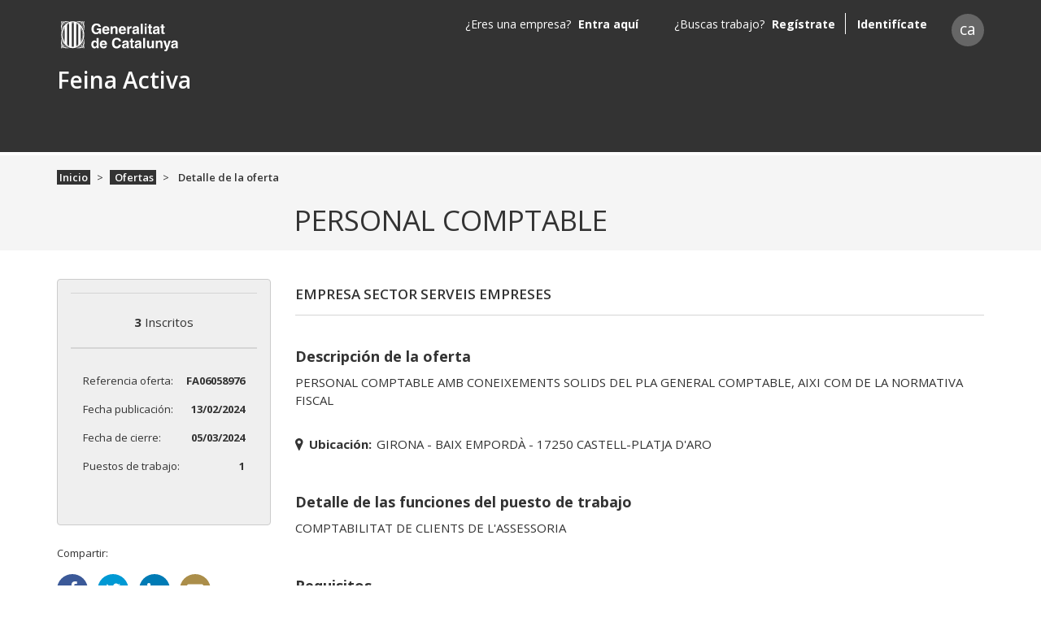

--- FILE ---
content_type: text/html; charset=utf-8
request_url: https://feinaactiva.gencat.cat/es/search/offers/detail/FA06058976
body_size: 38110
content:
<!DOCTYPE html><html lang="en"><head>
    <meta charset="utf-8">
    <title>Oferta de treball: PERSONAL COMPTABLE - Feina Activa </title>
    <base href="/">

    <meta name="viewport" content="width=device-width, initial-scale=1">
    <link rel="icon" type="image/x-icon" href="favicon.ico">
    <script>
        (function (w, d, s, l, i) {
            w[l] = w[l] || [];
            w[l].push({
                'gtm.start':
                    new Date().getTime(), event: 'gtm.js'
            });
            var f = d.getElementsByTagName(s)[0],
                j = d.createElement(s), dl = l != 'dataLayer' ? '&l=' + l : '';
            j.async = true;
            j.src =
                'https://www.googletagmanager.com/gtm.js?id=' + i + dl;
            f.parentNode.insertBefore(j, f);
        })(window, document, 'script', 'dataLayer', 'GTM-NH8MVLN');
    </script>
    <!-- End Google Tag Manager -->
    <meta name="google-site-verification" content="cWxL-FFFP9cmpHkpN0ifDB_pGGEGG8R9jMubd24iEjo">
<style>@import"https://fonts.googleapis.com/css?family=Open+Sans:300,300i,400,400i,600,600i,700,700i";*,*:before,*:after{box-sizing:border-box}html{font-family:sans-serif;line-height:1.15;-webkit-text-size-adjust:100%;-ms-text-size-adjust:100%;-ms-overflow-style:scrollbar;-webkit-tap-highlight-color:rgba(0,0,0,0)}body{margin:0;font-family:Open Sans,-apple-system,BlinkMacSystemFont,Segoe UI,Roboto,Helvetica Neue,Arial,sans-serif,"Apple Color Emoji","Segoe UI Emoji",Segoe UI Symbol,"Noto Color Emoji";font-size:1rem;font-weight:400;line-height:1.5;color:#333;text-align:left;background-color:#fff}@media print{body *{visibility:hidden}}</style><style>@import"https://fonts.googleapis.com/css?family=Open+Sans:300,300i,400,400i,600,600i,700,700i";.d-none{display:none!important}.d-flex{display:flex!important}@media (min-width: 768px){.d-md-none{display:none!important}.d-md-block{display:block!important}}.justify-content-center{justify-content:center!important}.align-items-center{align-items:center!important}.pr-0{padding-right:0!important}.pt-3{padding-top:1rem!important}.text-right{text-align:right!important}fa-pre-header .btn.menu:before,body .menu-backdrop:before,.go-top a:before,fa-detail-box .social-links a.facebook:before,fa-detail-box .social-links a.twitter:before,fa-detail-box .social-links a.linkedin:before,fa-detail-box .social-links a.mail:before,div.location label:before{font-family:feina-activa-icons;font-style:normal;font-weight:400;speak:none;display:inline-block;text-align:center;font-variant:normal;text-transform:none;line-height:1em;-webkit-font-smoothing:antialiased;-moz-osx-font-smoothing:grayscale}fa-footer hr{width:100%;margin:0 .9375em}@font-face{font-family:feina-activa-icons;src:url(/assets/feina-activa-icons/feina-activa-icons.eot?) format("eot"),url(/assets/fonts/feina-activa-icons/feina-activa-icons.woff2) format("woff2"),url(/assets/fonts/feina-activa-icons/feina-activa-icons.woff) format("woff"),url(/assets/fonts/feina-activa-icons/feina-activa-icons.ttf) format("truetype"),url(/assets/fonts/feina-activa-icons/feina-activa-icons.svg#feina-activa-icons) format("svg")}*,*:before,*:after{box-sizing:border-box}html{font-family:sans-serif;line-height:1.15;-webkit-text-size-adjust:100%;-ms-text-size-adjust:100%;-ms-overflow-style:scrollbar;-webkit-tap-highlight-color:rgba(0,0,0,0)}main,nav{display:block}body{margin:0;font-family:Open Sans,-apple-system,BlinkMacSystemFont,Segoe UI,Roboto,Helvetica Neue,Arial,sans-serif,"Apple Color Emoji","Segoe UI Emoji",Segoe UI Symbol,"Noto Color Emoji";font-size:1rem;font-weight:400;line-height:1.5;color:#333;text-align:left;background-color:#fff}hr{box-sizing:content-box;height:0;overflow:visible}h1,h2,h3{margin-top:0;margin-bottom:20px}p{margin-top:0;margin-bottom:1rem}ol,ul{margin-top:0;margin-bottom:1rem}strong{font-weight:bolder}a{overflow-wrap:break-word;color:#bd0000;text-decoration:none;background-color:transparent;-webkit-text-decoration-skip:objects}a:hover{color:#bd0000;text-decoration:underline}a:not([href]):not([tabindex]){color:inherit;text-decoration:none}a:not([href]):not([tabindex]):hover,a:not([href]):not([tabindex]):focus{color:inherit;text-decoration:none}a:not([href]):not([tabindex]):focus{outline:0}label{display:inline-block;margin-bottom:.5rem}button{border-radius:0}button:focus{outline:1px dotted;outline:5px auto -webkit-focus-ring-color}input,button{margin:0;font-family:inherit;font-size:inherit;line-height:inherit}button,input{overflow:visible}button{text-transform:none}button,html [type=button]{-webkit-appearance:button}button::-moz-focus-inner,[type=button]::-moz-focus-inner{padding:0;border-style:none}h1,h2,h3{margin-bottom:20px;font-family:inherit;font-weight:500;line-height:1.2;color:inherit}h1{font-size:2.1875em}h2{font-size:1.75em}h3{font-size:1.75rem}hr{margin-top:1rem;margin-bottom:1rem;border:0;border-top:1px solid rgba(0,0,0,.1)}.container{width:100%;padding-right:15px;padding-left:15px;margin-right:auto;margin-left:auto}@media (min-width: 576px){.container{max-width:570px}}@media (min-width: 768px){.container{max-width:750px}}@media (min-width: 992px){.container{max-width:990px}}@media (min-width: 1200px){.container{max-width:1170px}}.row{display:flex;flex-wrap:wrap;margin-right:-15px;margin-left:-15px}.no-gutters{margin-right:0;margin-left:0}.no-gutters>[class*=col-]{padding-right:0;padding-left:0}.col-2,.col-4,.col-6,.col-8,.col-10,.col-12,.col,.col-auto,.col-md-2,.col-md-3,.col-md-5,.col-md-6,.col-md-7,.col-md-9,.col-md-10,.col-md-12,.col-lg-4,.col-lg-8,.col-xl-3,.col-xl-9{position:relative;width:100%;min-height:1px;padding-right:15px;padding-left:15px}.col{flex-basis:0;flex-grow:1;max-width:100%}.col-auto{flex:0 0 auto;width:auto;max-width:none}.col-2{flex:0 0 16.66667%;max-width:16.66667%}.col-4{flex:0 0 33.33333%;max-width:33.33333%}.col-6{flex:0 0 50%;max-width:50%}.col-8{flex:0 0 66.66667%;max-width:66.66667%}.col-10{flex:0 0 83.33333%;max-width:83.33333%}.col-12{flex:0 0 100%;max-width:100%}@media (min-width: 768px){.col-md-2{flex:0 0 16.66667%;max-width:16.66667%}.col-md-3{flex:0 0 25%;max-width:25%}.col-md-5{flex:0 0 41.66667%;max-width:41.66667%}.col-md-6{flex:0 0 50%;max-width:50%}.col-md-7{flex:0 0 58.33333%;max-width:58.33333%}.col-md-9{flex:0 0 75%;max-width:75%}.col-md-10{flex:0 0 83.33333%;max-width:83.33333%}.col-md-12{flex:0 0 100%;max-width:100%}.order-md-1{order:1}.order-md-2{order:2}}@media (min-width: 992px){.col-lg-4{flex:0 0 33.33333%;max-width:33.33333%}.col-lg-8{flex:0 0 66.66667%;max-width:66.66667%}}@media (min-width: 1200px){.col-xl-3{flex:0 0 25%;max-width:25%}.col-xl-9{flex:0 0 75%;max-width:75%}}fa-pre-header{background-color:#333;display:block;padding:1rem 0}@media (min-width: 768px){fa-pre-header{padding:.7rem 0 0}}@media (max-width: 767.98px){fa-pre-header .row.no-gutters>div+div>.row{margin-right:0;margin-left:0}fa-pre-header .row.no-gutters>div+div>.row>.col,fa-pre-header .row.no-gutters>div+div>.row>[class*=col-]{padding-right:0;padding-left:0}}fa-pre-header .btn{background-color:transparent;border:0;border-radius:0;color:#fff;display:block;padding:0;text-align:left}fa-pre-header .btn:before{font-size:16px;font-size:.94118em}fa-pre-header .btn.menu:before{content:"\e82a";font-size:15px;font-size:.88235em}@media (min-width: 768px){fa-pre-header fa-logo{margin-bottom:1.25rem}}fa-pre-header fa-lang-picker,fa-pre-header fa-user-info{margin-top:.375rem}fa-pre-header fa-user-info{text-align:right}fa-logo{display:block;text-align:center}@media (min-width: 768px){fa-logo{text-align:left}}fa-logo a{font-weight:700;color:#fff}@media (min-width: 768px){fa-logo a{font-weight:600;font-size:28px;font-size:1.75em}}fa-logo a:hover{color:#fff}fa-logo a:first-child{display:none;height:37px;margin-bottom:.875em;width:255px;background:url(/assets/img/logo-gencat-cat2.svg) no-repeat left scroll;background-size:auto auto;background-color:#0000;font:0/0 a;color:transparent;text-shadow:none;background-color:transparent;border:0}@media (min-width: 768px){fa-logo a:first-child{display:block;font-size:16px;font-size:1em}}fa-logo a:last-child{display:block;margin-left:3%;overflow:hidden;text-overflow:ellipsis;white-space:nowrap}@media (min-width: 768px){fa-logo a:last-child{margin-left:0}}fa-user-info{color:#fff}fa-lang-picker a{background-color:#666;border-radius:50%;color:#fff;display:inline-block;height:2.08333em;line-height:2;text-align:center;width:2.08333em;font-size:12px;font-size:.75em}fa-lang-picker a:hover{background-color:#fff;color:#333;text-decoration:none}a:not([href]):not([tabindex]),a:not([href]):not([tabindex]):focus,a:not([href]):not([tabindex]):hover{cursor:pointer}.modal-backdrop{position:fixed;inset:0;z-index:1040!important;background-color:#333}fa-sidebar{background-color:#1f1f1f;bottom:0;overflow-y:auto;position:fixed;top:0;width:17.5em;z-index:1050}@media (min-width: 768px){fa-sidebar{display:none}}fa-sidebar.sidebar-menu{left:-17.5em;transition:left .3s ease}@media screen and (prefers-reduced-motion: reduce){fa-sidebar.sidebar-menu{transition:none}}fa-sidebar.sidebar-menu .header{overflow:hidden;padding:1em;position:relative}fa-sidebar.sidebar-menu .header:before{content:"";background-color:#fff;display:block;margin-bottom:1.875em;-webkit-mask-image:url(/assets/img/logo-gencat-cat2.svg);mask-image:url(/assets/img/logo-gencat-cat2.svg);-webkit-mask-repeat:no-repeat;mask-repeat:no-repeat;width:10.625em;height:1.6875em}fa-sidebar.sidebar-menu .header:after{content:"";background-color:#fff;left:0;opacity:.2;position:absolute;top:3.5625em;width:100%;height:.0625em}fa-sidebar.sidebar-menu .body{background-color:#333;position:relative}body .content-push{left:0;position:relative;transition:left .3s ease}@media screen and (prefers-reduced-motion: reduce){body .content-push{transition:none}}body .menu-backdrop{opacity:0;width:0;transition:opacity .5s ease,width .5s cubic-bezier(1,.02,1,-.12)}@media screen and (prefers-reduced-motion: reduce){body .menu-backdrop{transition:none}}body .menu-backdrop:before{content:"\e802";font-size:22px;font-size:1.375em;transition:all .3s ease;color:#fff;cursor:pointer;position:absolute;top:.72727em}@media screen and (prefers-reduced-motion: reduce){body .menu-backdrop:before{transition:none}}body .menu-backdrop:before{left:0}fa-growl-container{position:fixed;right:20px;top:20px;z-index:1080}fa-footer{background-color:#efefef;display:block;overflow:hidden}fa-footer .container:before{border-radius:50%;box-shadow:0 .375em .375em #e5e5e5;bottom:1.25em;content:"";display:block;left:50%;line-height:1.2;margin-left:-45%;margin-bottom:.625em;position:relative;width:90%;height:1.25em}fa-footer atx-collapse.list ul{margin-bottom:.75em;padding-left:.875em}fa-footer atx-collapse.list ul span li{z-index:999;color:#666;padding:0 0 .88889em;font-size:9px;font-size:.5625em}@media (min-width: 768px){fa-footer atx-collapse.list ul span li{padding:.11111em}}fa-footer atx-collapse.list ul span li a{color:#666;margin-left:-.28571em;font-size:14px;font-size:1.55556em}@media (min-width: 768px){fa-footer atx-collapse.list ul span li a{font-weight:600;font-size:12px;font-size:1.33333em}}fa-footer hr{border-top:2px solid #999}@media (min-width: 768px){fa-footer hr{border-color:#ccc;margin-top:1.8125em}}fa-footer hr~hr{border-color:#ddd}@media (min-width: 768px){fa-footer hr~hr{display:none}}fa-footer .legal-information p{color:#666;letter-spacing:-.01818em;line-height:1.4;padding-top:.36364em;text-align:center;font-size:11px;font-size:.6875em}@media (min-width: 768px){fa-footer .legal-information p{padding:1.72727em 0;text-align:left}}fa-footer fa-logo a:first-child{display:block;margin:.75em 0 1.5625em;font-size:16px;font-size:1em;background:url(/assets/img/logo-gene.svg) no-repeat left top scroll;background-size:101px 28px;background-color:#0000}@media (min-width: 768px){fa-footer fa-logo a:first-child{border:0;margin:1.3125em 0 0 .25em}}fa-footer fa-logo a:last-child{display:none}fa-footer .go-top{text-align:right}@media (min-width: 768px){fa-footer .go-top a{right:1.15385em}}@media (min-width: 992px){fa-footer .go-top a{right:2.30769em}}.content-push{display:flex;min-height:100vh;flex-direction:column}.content-wrapper{flex:1}.btn{display:inline-block;font-weight:600;text-align:center;white-space:nowrap;vertical-align:middle;-webkit-user-select:none;user-select:none;border:1px solid transparent;padding:.52941em .94118em;font-size:1rem;line-height:1.5;border-radius:.25rem;transition:color .15s ease-in-out,background-color .15s ease-in-out,border-color .15s ease-in-out,box-shadow .15s ease-in-out}@media screen and (prefers-reduced-motion: reduce){.btn{transition:none}}.btn:hover,.btn:focus{text-decoration:none}.btn:focus{outline:0;box-shadow:0 0 0 1px #4d7aff}a:focus{outline:0;box-shadow:0 0 0 1px #4d7aff}.btn:disabled{opacity:.65}.btn:not(:disabled):not(.disabled){cursor:pointer}.btn{overflow:hidden;text-overflow:ellipsis;white-space:nowrap;font-size:16px}.btn{width:100%}.btn:disabled{cursor:not-allowed}.btn:focus{border-color:#4d7aff;box-shadow:0 0 0 1px #4d7aff}.btn:not(:disabled):not(.disabled):active:focus{border-color:#4d7aff;box-shadow:0 0 2px 2px #4d7aff}@media (min-width: 768px){.btn{width:auto}}.go-top a{background-color:#333;border-radius:50%;bottom:1.92308em;color:#fff;display:inline-block;margin-left:-2.15385em;opacity:.75;position:fixed;text-align:center;transition:opacity .15s ease;font-size:13px;font-size:.8125em;width:2.07692em;height:2.07692em}@media screen and (prefers-reduced-motion: reduce){.go-top a{transition:none}}.go-top a:hover{color:#fff;opacity:1;text-decoration:none}.go-top a:before{display:block;margin:.46154em auto 0;transform:rotate(90deg);content:"\e80c"}fa-view-content{background-color:#f5f5f5;display:block}@media (min-width: 768px){fa-view-content{border-top:.25em solid #fff}}fa-view-content h1{line-height:normal;margin:.7em 0;font-weight:600;font-size:20px;font-size:1.25em}@media (min-width: 768px){fa-view-content h1{margin:0 0 .4em;overflow:hidden;text-overflow:ellipsis;white-space:nowrap;font-size:35px;font-size:2.1875em;font-weight:400}}.breadcrumb{display:flex;flex-wrap:wrap;padding:1.125em 0;margin-bottom:.0625em;list-style:none;background-color:#0000;border-radius:.25rem}.breadcrumb-item+.breadcrumb-item{padding-left:.61538em}.breadcrumb-item+.breadcrumb-item:before{display:inline-block;padding-right:.61538em;color:#333;content:">"}.breadcrumb-item+.breadcrumb-item:hover:before{text-decoration:underline}.breadcrumb-item+.breadcrumb-item:hover:before{text-decoration:none}.breadcrumb-item.active{color:#333}.breadcrumb .breadcrumb-item{font-size:13px;font-size:.8125em}.breadcrumb .breadcrumb-item a,.breadcrumb .breadcrumb-item span{font-weight:600}.breadcrumb .breadcrumb-item a{background-color:#333;color:#fff;padding:0 .23077em}.legal-information p{margin-top:1.46154em;font-size:13px;font-size:.8125em}@media (min-width: 768px){.legal-information p{margin-top:0}}ul.list{margin:0;padding:0}ul.list li{color:#bd0000;list-style-position:inside;margin-bottom:.1875em;overflow:hidden;text-overflow:ellipsis;white-space:nowrap}ul.list li span{color:#333;margin-left:-.21429em;font-size:14px;font-size:.875em}@media (min-width: 768px){ul.list li span{margin-left:-.2em;font-size:15px;font-size:.9375em}}fa-detail-box{background-color:#fff}fa-detail-box .box{margin-bottom:1.875em}@media (min-width: 768px){fa-detail-box .box{margin-bottom:1.5625em}}fa-detail-box .social-links p{font-size:13px;font-size:.8125em}fa-detail-box .social-links ul{display:flex;justify-content:space-between;margin:0;padding:0}fa-detail-box .social-links ul li{list-style:none}fa-detail-box .social-links a{color:#fff;border-radius:50%;display:inline-block;height:2.375em;width:2.375em}fa-detail-box .social-links a:before{margin:.45em auto 0;width:100%;font-size:20px;font-size:1.25em}fa-detail-box .social-links a:hover{opacity:.85}fa-detail-box .social-links a.facebook{background-color:#3b5998}fa-detail-box .social-links a.facebook:before{content:"\e828"}fa-detail-box .social-links a.twitter{background-color:#0099d4}fa-detail-box .social-links a.twitter:before{content:"\e827"}fa-detail-box .social-links a.linkedin{background-color:#007bb5}fa-detail-box .social-links a.linkedin:before{content:"\e82d"}fa-detail-box .social-links a.mail{background-color:#ab8e4a}fa-detail-box .social-links a.mail:before{content:"\e82c"}fa-detail-summary .box{background-color:#efefef;border:1px solid #D5D5D5}fa-detail-summary .box .logo{background-color:#fff;padding:.75em 0 .875em}@media (min-width: 768px){fa-detail-summary .box .logo{padding:1.375em 0 1.5em}}fa-detail-summary .box .inscribed{border-top:1px solid #D5D5D5;border-bottom:1px solid #D5D5D5;margin:0;padding:1.2em 0 .93333em;text-align:center;font-size:15px;font-size:.9375em}@media (min-width: 768px){fa-detail-summary .box .inscribed{padding:1.6em 0 1.33333em}}fa-detail-summary .box .refs{border-top:1px solid #D5D5D5;padding:1.25em .75em}@media (min-width: 768px){fa-detail-summary .box .refs{padding:1.875em .9375em}}fa-detail-summary .box .refs p{margin:0;white-space:nowrap;font-size:13px;font-size:.8125em}fa-detail-summary .box .refs p:first-child{margin-bottom:1.23077em}.content-detail{background-color:#fff}.content-detail .header{display:flex;justify-content:space-between;margin-top:.5625em}@media (min-width: 768px){.content-detail .header{display:flex}}.content-detail .header h2{flex:0 1 auto;padding-right:.57143em;text-transform:uppercase;font-size:14px;font-size:.875em;font-weight:600}@media (min-width: 768px){.content-detail .header h2{flex:1 1 auto;margin-bottom:2.35294em;padding-right:.70588em;padding-bottom:.88235em;font-size:17px;font-size:1.0625em}}.content-detail .header h2{overflow:hidden;text-overflow:ellipsis;white-space:nowrap}@media (min-width: 768px){.content-detail .header h2{border-bottom:1px solid #D5D5D5}}.content-detail .location{margin-top:-2em;margin-bottom:2.71429em}@media (min-width: 768px){.content-detail .location{margin-top:-1.2em;margin-bottom:3.33333em}}.detail-description .description{margin-bottom:3.125em}.detail-description .description h3{margin-bottom:1em;font-size:16px;font-size:1em;font-weight:700}@media (min-width: 768px){.detail-description .description h3{margin-bottom:.55556em;font-size:18px;font-size:1.125em}}.detail-description .description p{margin-bottom:1.14286em;font-size:14px;font-size:.875em}@media (min-width: 768px){.detail-description .description p{margin-bottom:.71429em;font-size:15px;font-size:.9375em;white-space:pre-wrap}}div.location{font-size:14px;font-size:.875em}@media (min-width: 768px){div.location{font-size:15px;font-size:.9375em}}div.location label{margin:0 .42857em 0 0;font-weight:700}@media (min-width: 768px){div.location label{margin:0 .4em 0 0}}div.location label:before{content:"\e813";color:#333;margin-left:0;margin-right:.57143em}@media (min-width: 768px){div.location label:before{margin-right:.53333em}}.footer-legal-text{color:#333!important}.language-picker{background-color:#666!important;font-size:1.2em}.language-picker:hover{background-color:#fff!important}.pointer:hover{cursor:pointer!important}.go-top a{color:#fff!important;z-index:3}fa-footer .legal-information p{font-size:.85em!important}input::placeholder{font-style:normal!important;color:#666!important}button:hover{background-color:#bd0000!important}.detail-description .list li span{white-space:normal}fa-detail #component-title{white-space:normal!important;text-transform:uppercase}@media (min-width: 767px){fa-detail #component-title{padding-left:292px}}@media print{body *{visibility:hidden}fa-pre-header,fa-view-content{display:none}}.aria-live-container{opacity:0;z-index:-999;height:0;cursor:default;position:absolute;right:0}.box{border:1px solid #ccc!important;border-radius:4px;padding:1rem;margin-bottom:2rem}</style><link rel="stylesheet" href="styles.305436a395504b59.css" media="print" onload="this.media='all'"><noscript><link rel="stylesheet" href="styles.305436a395504b59.css"></noscript><style ng-transition="serverApp">.spinner-background[_ngcontent-sc179] {
  background: rgba(1, 2, 15, 0.5);
  width: 100%;
  height: 1000px;
  display: inherit;
  position: absolute;
  z-index: 10000;
  overflow: hidden;
}
.spinner-background[_ngcontent-sc179]   .round-spinner[_ngcontent-sc179] {
  width: 180px;
  height: 180px;
  position: fixed;
  z-index: 11000;
  top: 50%;
  left: 50%;
  margin-top: -90px;
  margin-left: -90px;
  pointer-events: none;
  transform: translate(-30%, -30%);
  border: 9px solid #bbb;
  border-radius: 50%;
  border-top: 9px solid #bd0000; 
  animation: _ngcontent-sc179_spin 3s linear infinite;
}
.spinner-background[_ngcontent-sc179]   .inner-round-spinner[_ngcontent-sc179] {
  width: 150px;
  height: 150px;
  border-width: 6px;
  margin-top: -75px;
  margin-left: -75px;
  position: fixed;
  z-index: 12000;
  top: 50%;
  left: 50%;
  pointer-events: none;
  transform: translate(-30%, -30%);
  border: 5px solid #bd0000;
  border-radius: 50%;
  border-top: 5px solid #bbb; 
  animation: _ngcontent-sc179_invertSpin 5s linear infinite;
}
@keyframes _ngcontent-sc179_spin {
  0% {
    transform: rotate(0deg);
  }
  100% {
    transform: rotate(360deg);
  }
}
@keyframes _ngcontent-sc179_invertSpin {
  0% {
    transform: rotate(360deg);
  }
  100% {
    transform: rotate(0deg);
  }
}</style><style ng-transition="serverApp">.profile-name[_ngcontent-sc177] {
            color: #ffffff !important;
            font-weight: 600 !important;
            font-size: 1.75em !important;
        }</style><style ng-transition="serverApp">.title-footer[_ngcontent-sc156]   h3[_ngcontent-sc156] {
  font-size: 1.125em !important;
}

.legal-text[_ngcontent-sc156] {
  color: #999999 !important;
  font-size: 0.688em !important;
  margin-top: 5px;
}

.go-top[_ngcontent-sc156]   a[_ngcontent-sc156] {
  background-image: url("http://guiaweb.gencat.cat/web/resources/fwkResponsive/fpca_article/img/NG_ico_descarregar.png") !important;
  background-repeat: no-repeat;
  background-color: transparent;
  transform: rotate(180deg);
}

.go-top[_ngcontent-sc156]   a[_ngcontent-sc156]::before {
  display: none;
}</style><style ng-transition="serverApp">.icon[_ngcontent-sc17] {
  margin-left: 5px;
  margin-top: 15px;
}</style><style ng-transition="serverApp">@media (max-width: 768px) {
  .margin-phone[_ngcontent-sc173] {
    margin-top: 45px;
  }
}
.user-info-name[_ngcontent-sc173] {
  margin-right: 20px;
}
.user-info-name__name[_ngcontent-sc173] {
  margin-right: 5px;
}

.dropdown-container[_ngcontent-sc173] {
  width: 300px;
}

@media (max-width: 768px) {
  .dropdown-container[_ngcontent-sc173] {
    top: 20% !important;
    position: fixed !important;
  }
  .dropdown-item[_ngcontent-sc173]   span[_ngcontent-sc173] {
    background-color: transparent;
    float: none;
  }
  .responsive-position[_ngcontent-sc173] {
    position: inherit;
  }
}</style><style ng-transition="serverApp">.role-bar[_ngcontent-sc155] {
  width: 100% !important;
}

.loader-info[_ngcontent-sc155] {
  --info-bg-color: #4d7aff;
}

.loader-warning[_ngcontent-sc155] {
  --info-bg-color: #FF8000;
}

.loader-danger[_ngcontent-sc155] {
  --info-bg-color: #bd0000;
}

.loader[_ngcontent-sc155] {
  height: 4px;
  width: 100%;
  position: relative;
  overflow: hidden;
  background-color: white;
}

.loader[_ngcontent-sc155]:before {
  display: block;
  position: absolute;
  content: "";
  left: -200px;
  width: 200px;
  height: 4px;
  background-color: var(--info-bg-color);
  animation: _ngcontent-sc155_loading 3s linear infinite;
}

@keyframes _ngcontent-sc155_loading {
  from {
    left: -200px;
    width: 30%;
  }
  50% {
    width: 30%;
  }
  70% {
    width: 70%;
  }
  80% {
    left: 50%;
  }
  95% {
    left: 120%;
  }
  to {
    left: 100%;
  }
}</style><style ng-transition="serverApp">.margin-bottom-published-at[_ngcontent-sc238] {
  margin-bottom: 1.23077em !important;
}</style><meta name="description" content="PERSONAL COMPTABLE AMB CONEIXEMENTS SOLIDS DEL PLA GENERAL COMPTABLE, AIXI COM DE LA NORMATIVA FISCAL"><meta name="twitter:card" content="summary"><meta name="twitter:site" content="Feina Activa"><meta name="twitter:title" content="PERSONAL COMPTABLE"><meta name="twitter:description" content="PERSONAL COMPTABLE AMB CONEIXEMENTS SOLIDS DEL PLA GENERAL COMPTABLE, AIXI COM DE LA NORMATIVA FISCAL"><meta name="og:title" content="PERSONAL COMPTABLE"><meta name="og:description" content="PERSONAL COMPTABLE AMB CONEIXEMENTS SOLIDS DEL PLA GENERAL COMPTABLE, AIXI COM DE LA NORMATIVA FISCAL"></head>
<body>
<fa-root _nghost-sc185="" ng-version="15.0.0" ng-server-context="ssr"><fa-round-spinner _ngcontent-sc185="" _nghost-sc179=""><!----></fa-round-spinner><div _ngcontent-sc185="" class="content-push"><div _ngcontent-sc185="" role="banner"><fa-pre-header _ngcontent-sc185="" role="region" _nghost-sc177=""><div _ngcontent-sc177="" role="region" class="container"><div _ngcontent-sc177="" class="row no-gutters"><div _ngcontent-sc177="" class="col-10 col-md-3"><div _ngcontent-sc177="" class="row"><div _ngcontent-sc177="" class="d-md-none col-2 pr-0"><button _ngcontent-sc177="" type="button" class="btn menu"></button></div><fa-logo _ngcontent-sc177="" class="col-10 col-md-12" _nghost-sc17=""><a _ngcontent-sc17="" href="http://web.gencat.cat/" rel="noopener" target="_blank" class="logo icon" title="Generalitat de Catalunya" aria-label="form.aria.logo.go-gencat"></a><a _ngcontent-sc17="" rel="noopener" title="Logo Feina Activa" href="/es"> Feina Activa
</a></fa-logo></div></div><div _ngcontent-sc177="" class="col-2 col-md-9"><div _ngcontent-sc177="" class="row"><fa-user-info _ngcontent-sc177="" class="col d-none d-md-block" _nghost-sc173=""><!----></fa-user-info><fa-lang-picker _ngcontent-sc177="" class="col-auto d-none d-md-block"><a role="button" tabindex="0" class="language-picker pointer" title="" aria-label="Idioma en español"> 
</a></fa-lang-picker><!----></div></div><!----></div></div><fa-role-bar _ngcontent-sc177="" _nghost-sc155=""><!----><!----></fa-role-bar></fa-pre-header></div><!----><!----><div _ngcontent-sc185="" role="main"><router-outlet _ngcontent-sc185=""></router-outlet><fa-search><router-outlet></router-outlet><fa-detail><fa-view-content><div class="container"><div class="row"><fa-breadcrumb role="region" class="col-12 d-none d-md-block"><nav aria-label="Detalle de la oferta"><ol class="breadcrumb"><li class="breadcrumb-item"><!----><!----><!----><a href="/es"> Inicio </a><!----><!----><!----><!----></li><li class="breadcrumb-item"><a href="/es/search/offers/list"> Ofertas </a><!----><!----><!----><!----><!----><!----><!----></li><li class="breadcrumb-item active"><span aria-current="page"><!----></span><span aria-current="page"> Detalle de la oferta </span><!----><!----><!----><!----></li><!----></ol></nav></fa-breadcrumb><div class="col-12"><div class="row align-items-center"><div class="col-12"><h1 id="component-title">PERSONAL COMPTABLE</h1><!----></div></div></div></div></div></fa-view-content><main class="content-wrapper"><div class="container"><div class="row offer-detail"><!----><fa-detail-box class="col-xl-3 col-lg-4 col-md-5"><div role="region" class="row"><fa-detail-summary class="col-12" _nghost-sc238=""><div _ngcontent-sc238="" class="box"><div _ngcontent-sc238="" class="logo" style="padding: 0;"><div _ngcontent-sc238="" class="no-image"></div><!----><!----></div><p _ngcontent-sc238="" class="inscribed"><strong _ngcontent-sc238="">3</strong> Inscritos </p><!----><div _ngcontent-sc238="" class="refs row no-gutters"><div _ngcontent-sc238="" class="col-6"><p _ngcontent-sc238="">Referencia oferta:</p></div><div _ngcontent-sc238="" class="col-6 text-right"><p _ngcontent-sc238=""><strong _ngcontent-sc238="">FA06058976</strong></p></div><div _ngcontent-sc238="" class="col-6"><p _ngcontent-sc238="" class="margin-bottom-published-at">Fecha publicación:</p></div><div _ngcontent-sc238="" class="col-6 text-right"><p _ngcontent-sc238="" class="margin-bottom-published-at"><strong _ngcontent-sc238="">13/02/2024</strong></p></div><div _ngcontent-sc238="" class="col-6"><p _ngcontent-sc238="" class="margin-bottom-closed-at">Fecha de cierre:</p></div><!----><div _ngcontent-sc238="" class="col-6 text-right"><p _ngcontent-sc238="" class="margin-bottom-closed-at"><strong _ngcontent-sc238="">05/03/2024</strong></p></div><!----><div _ngcontent-sc238="" class="col-6"><p _ngcontent-sc238="">Puestos de trabajo:</p></div><div _ngcontent-sc238="" class="col-6 text-right"><p _ngcontent-sc238=""><strong _ngcontent-sc238="">1</strong></p></div></div></div><!----><!----><!----></fa-detail-summary><div class="col-12 d-none d-md-block social-links" style="max-width: 75%;"><p>Compartir:</p><ul><li><a target="_blank" href="https://www.facebook.com/sharer/sharer.php?u=about:blank" aria-labelledby="facebook" class="facebook"></a></li><li><a target="_blank" href="http://twitter.com/share?text=PERSONAL COMPTABLE&amp;url=about:blank" aria-labelledby="twitter" class="twitter"></a></li><li><a target="_blank" href="https://www.linkedin.com/shareArticle?mini=true&amp;url=about:blank&amp;title=PERSONAL COMPTABLE" aria-labelledby="linkedin" class="linkedin"></a></li><li><a target="_blank" href="mailto:?subject=PERSONAL COMPTABLE&amp;body=about:blank" aria-labelledby="mail" class="mail"></a></li><!----></ul></div><!----><div class="col-12 pt-3"><!----></div></div></fa-detail-box><fa-detail-content class="content-detail col-xl-9 col-lg-8 col-md-7"><div role="region" class="row"><div class="header col-12"><h2> Empresa Sector Serveis Empreses </h2><!----></div><fa-extra-description class="detail-description col-12"><div class="description"><h3 id="description-extra-description-title">Descripción de la oferta</h3><p aria-labelledby="extra-description-title">PERSONAL COMPTABLE AMB CONEIXEMENTS SOLIDS DEL PLA GENERAL COMPTABLE, AIXI COM DE LA NORMATIVA FISCAL</p><!----></div></fa-extra-description><!----><fa-extra-location class="col-12"><div class="location"><label for="location">Ubicación:</label><input id="location" style="display: none;"><span>GIRONA - BAIX EMPORDÀ - 17250 CASTELL-PLATJA D'ARO</span></div></fa-extra-location><!----><fa-extra-description class="detail-description col-12"><div class="description"><h3 id="job-extra-description-title">Detalle de las funciones del puesto de trabajo</h3><p aria-labelledby="extra-description-title">COMPTABILITAT DE CLIENTS DE L'ASSESSORIA</p><!----></div></fa-extra-description><!----><fa-extra-description class="detail-description col-12"><div class="description"><h3 id="requirements-extra-description-title">Requisitos</h3><ul aria-labelledby="extra-description-title" class="list"><li><span> Experiencia 1 años. DOMINI DEL PLA GENERAL COMPTABLE I DE FISCALITAT (SOCIETATS, IVA I RENDA). </span></li><!----><!----><li><span> catalán (hablado G, escrito G) </span></li><!----><!----><li><span> español (hablado G, escrito G) </span></li><!----><!----><li><span> francés (hablado F, escrito F) </span></li><!----><!----><li><span> Competencias / conocimientos: SENTIT LOGIC EMPRESARIAL. </span></li><!----><!----><!----></ul><!----></div></fa-extra-description><!----><fa-extra-description class="detail-description col-12"><div class="description"><h3 id="conditions-extra-description-title">Condiciones del puesto de trabajo</h3><ul aria-labelledby="extra-description-title" class="list"><li><span> Contrato laboral indiferente </span></li><!----><!----><li><span> Jornada completa </span></li><!----><!----><li><span> Salario mensual bruto desde '1500' hasta '1600' </span></li><!----><!----><li><span> Otros datos de interés: 12 MENSUALITATS + DUES PAGUES EXTRA </span></li><!----><!----><!----></ul><!----></div></fa-extra-description><!----><!----><!----><!----><!----></div><!----><!----><!----></fa-detail-content></div><!----></div><!----></main><!----><!----><!----><!----></fa-detail><!----></fa-search><!----></div><div _ngcontent-sc185="" role="contentinfo"><fa-footer _ngcontent-sc185="" role="region" _nghost-sc156=""><fa-role-bar _ngcontent-sc156="" _nghost-sc155=""><!----><!----></fa-role-bar><div _ngcontent-sc156="" role="contentinfo" class="container title-footer"><div _ngcontent-sc156="" class="row"><div _ngcontent-sc156="" class="col-12 col-md-6"><h3 _ngcontent-sc156="" id="help-footer-list"><a _ngcontent-sc156="" tabindex="0" aria-controls="footer-help" class="pointer" style="color: #333333;" aria-expanded="true"> Ayuda </a></h3><div _ngcontent-sc156="" class="aria-live-container"><p _ngcontent-sc156="" aria-live="polite">Textos legales</p><p _ngcontent-sc156="" aria-live="polite">Documentos</p><p _ngcontent-sc156="" aria-live="polite">Preguntas frecuentes</p><p _ngcontent-sc156="" aria-live="polite">Accesibilidad</p><p _ngcontent-sc156="" aria-live="polite">Recomendaciones</p><p _ngcontent-sc156="" aria-live="polite">Tutoriales</p><p _ngcontent-sc156="" aria-live="polite">Contacto</p><p _ngcontent-sc156="" aria-live="polite">Politica de cookies</p><p _ngcontent-sc156="" aria-live="polite">Mapa web</p><p _ngcontent-sc156="" aria-live="polite">Tabla de contenidos</p></div><atx-collapse _ngcontent-sc156="" id="footer-help" role="tabpanel" class="d-md-block list" _nghost-sc106=""><div _ngcontent-sc106="" class="collapse show"><ul _ngcontent-sc156=""><span _ngcontent-sc156=""><li _ngcontent-sc156=""><a _ngcontent-sc156="" tabindex="0" class="pointer">Textos legales</a></li><li _ngcontent-sc156=""><a _ngcontent-sc156="" tabindex="0" class="pointer">Documentos</a></li><li _ngcontent-sc156=""><a _ngcontent-sc156="" tabindex="0" class="pointer">Preguntas frecuentes</a></li><li _ngcontent-sc156=""><a _ngcontent-sc156="" tabindex="0" class="pointer">Accesibilidad</a></li><!----><li _ngcontent-sc156=""><a _ngcontent-sc156="" tabindex="0" class="pointer">Tutoriales</a></li><li _ngcontent-sc156=""><a _ngcontent-sc156="" tabindex="0" class="pointer">Contacto</a></li><li _ngcontent-sc156=""><a _ngcontent-sc156="" tabindex="0" class="pointer">Politica de cookies</a></li><li _ngcontent-sc156=""><a _ngcontent-sc156="" tabindex="0" class="pointer">Mapa web</a></li><li _ngcontent-sc156=""><a _ngcontent-sc156="" tabindex="0" class="pointer">Tabla de contenidos</a></li></span></ul></div></atx-collapse></div><div _ngcontent-sc156="" class="col-12 col-md-6"><h3 _ngcontent-sc156="" id="footer-links-title"><a _ngcontent-sc156="" tabindex="0" aria-controls="footer-links" class="pointer" style="color: #333333;" aria-expanded="true"> Directo a </a></h3><div _ngcontent-sc156="" class="aria-live-container"><p _ngcontent-sc156="" aria-live="polite">W3C</p><p _ngcontent-sc156="" aria-live="polite">Unión Europea. Fondo social europeo.</p><p _ngcontent-sc156="" aria-live="polite">Servicio Público de Ocupación de Cataluña</p><p _ngcontent-sc156="" aria-live="polite">Gencat.cat</p></div><atx-collapse _ngcontent-sc156="" id="footer-links" role="tabpanel" class="d-md-block list" _nghost-sc106=""><div _ngcontent-sc106="" class="collapse show"><ul _ngcontent-sc156=""><span _ngcontent-sc156=""><li _ngcontent-sc156=""><a _ngcontent-sc156="" target="_blank" href="https://web.gencat.cat//">Gencat.cat</a></li><li _ngcontent-sc156=""><a _ngcontent-sc156="" target="_blank" href="https://serveiocupacio.gencat.cat//">Servicio Público de Ocupación de Cataluña</a></li><li _ngcontent-sc156=""><a _ngcontent-sc156="" target="_blank" href="http://ec.europa.eu/esf/home.jsp?langId=/">Unión Europea. Fondo social europeo.</a></li><li _ngcontent-sc156=""><a _ngcontent-sc156="" target="_blank" href="https://www.w3c.es/">W3C</a></li></span></ul></div></atx-collapse></div><hr _ngcontent-sc156=""><div _ngcontent-sc156="" class="legal-information col-12 order-md-2 col-md-10"><p _ngcontent-sc156="" class="footer-legal-text legal-text" style="font-size: 0.688em !important; color: #666666 !important;"><strong _ngcontent-sc156="">Aviso legal:</strong> De acuerdo con el artículo 17.1 de la Ley 19/2014, la © Generalitat de Catalunya permite la reutilización de los contenidos y de los datos siempre que se cite la fuente y la fecha de actualización, y que no se desnaturalice la información (artículo 8 de la Ley 37/2007), y también que no se contradiga con una licencia específica.</p></div><hr _ngcontent-sc156=""><fa-logo _ngcontent-sc156="" class="col-8 col-md-2 order-md-1" _nghost-sc17=""><a _ngcontent-sc17="" href="http://web.gencat.cat/" rel="noopener" target="_blank" class="logo icon" title="Generalitat de Catalunya" aria-label="form.aria.logo.go-gencat"></a><a _ngcontent-sc17="" rel="noopener" title="Logo Feina Activa" href="/es"> Feina Activa
</a></fa-logo><div _ngcontent-sc156="" class="go-top col-4 col-md-12"><a _ngcontent-sc156="" role="button"></a></div></div></div></fa-footer></div></div><fa-sidebar _ngcontent-sc185="" class="sidebar-menu"><div class="header"><!----><fa-user-info _nghost-sc173=""><!----></fa-user-info></div><div class="body"><!----></div><fa-lang-picker class="col-12 d-md-none d-flex justify-content-center"><a role="button" tabindex="0" class="language-picker pointer" title="" aria-label="Idioma en español"> 
</a></fa-lang-picker></fa-sidebar><div _ngcontent-sc185="" class="modal-backdrop menu-backdrop"></div><fa-growl-container _ngcontent-sc185=""><fa-growl><!----></fa-growl></fa-growl-container></fa-root>

<noscript>
    <iframe src="https://www.googletagmanager.com/ns.html?id=GTM-NH8MVLN"
            height="0" width="0" style="display:none;visibility:hidden"></iframe>
</noscript>

<script src="runtime.e7db957ac772e364.js" type="module"></script><script src="polyfills.acbebb6a54ac96df.js" type="module"></script><script src="main.f7588f344a617909.js" type="module"></script>

<script id="serverApp-state" type="application/json">{&q;/api/translates/all-es&q;:{&q;academic-level.label.incomplete_primary_education&q;:&q;ESTUDIOS PRIMARIOS INCOMPLETOS&q;,&q;academic-level.label.primary_education&q;:&q;ESTUDIOS PRIMARIOS COMPLETOS&q;,&q;academic-level.label.non_required_certification_courses&q;:&q;PROGRAMAS FO QUE NO NECESITAN TITULACIÓN&q;,&q;academic-level.label.secondary_education_first_stage&q;:&q;PRIMERA ETAPA DE EDUCACIÓN SECUNDARIA SIN TÍTULO&q;,&q;academic-level.label.secondary_education_first_stage_certified&q;:&q;PRIMERA ETAPA DE EDUCACIÓN SECUNDARIA CON TÍTULO&q;,&q;academic-level.label.secondary_education_first_stage_required_courses&q;:&q;PROGRAMAS FO QUE NECESITAN TITULACIÓN DE ESO DE 1.ª ETAPA&q;,&q;academic-level.label.bachelor&q;:&q;TÍTULO DE BACHILLERATO&q;,&q;academic-level.label.intermediate&q;:&q;TÍTULO FP DE GRADO MEDIO&q;,&q;academic-level.label.music_and_dance_intermediate&q;:&q;TÍTULO DE GRADO MEDIO DE MÚSICA Y DANZA&q;,&q;academic-level.label.secondary_education_second_stage_required_courses&q;:&q;PROGRAMAS FO QUE NECESITAN TITULACIÓN DE ESO DE 2.ª ETAPA&q;,&q;academic-level.label.higher_professional_training&q;:&q;TÍTULO FP DE GRADO SUPERIOR&q;,&q;academic-level.label.unrecognized_university_degree&q;:&q;TÍTULO PROPIO UNIVERSITARIO&q;,&q;academic-level.label.higher_profesional_training_required_courses&q;:&q;PROGRAMAS FO QUE NECESITAN TITULACIÓN FP GRADO SUPERIOR&q;,&q;academic-level.label.technical_engineering&q;:&q;DIPLOMATURA O INGENIERÍA TÉCNICA&q;,&q;academic-level.label.engineering&q;:&q;LICENCIATURA O INGENIERÍA&q;,&q;academic-level.label.professional_specialization&q;:&q;TÍTULO DE ESPECIALITZACIÓN PROFESIONAL&q;,&q;academic-level.label.postgraduate_course&q;:&q;PROGRAMAS DE POSTGRADO&q;,&q;academic-level.label.university_degree_required_courses&q;:&q;PROGRAMAS FO QUE NECESITAN TITULACIÓN UNIVERSITARIA&q;,&q;academic-level.label.graduate_degree&q;:&q;TÍTULO DE GRADO&q;,&q;academic-level.label.master&q;:&q;TÍTULO OFICIAL DE MÁSTER&q;,&q;academic-level.label.doctoral_degree&q;:&q;TÍTULO DE DOCTORADO&q;,&q;academic-level.label.uneducated&q;:&q;SENSE ESTUDIS&q;,&q;admin.business.confirmation-search-form-title&q;:&q;Filtro de búsqueda de empresas pendientes&q;,&q;admin.business.registered-search-form-title&q;:&q;Filtro de búsqueda de empresas registradas&q;,&q;admin.business.confirmation-table-title&q;:&q;Listado de empresas pendientes&q;,&q;admin.business.registered-table-title&q;:&q;Listado de empresas registradas&q;,&q;admin.business.save-growl-title&q;:&q;Modificar empresa&q;,&q;admin.business.save-growl-message&q;:&q;Se han modificado los datos de empresa correctamente.&q;,&q;admin.business.deny-growl-title&q;:&q;Acceso de empresa denegado&q;,&q;admin.business.deny-growl-message&q;:&q;Se ha denegado el acceso a la empresa.&q;,&q;admin.business.accept-growl-title&q;:&q;Empresa aceptada&q;,&q;admin.business.accept-growl-message&q;:&q;Se ha aceptado el acceso a la empresa.&q;,&q;admin.business.delete-growl-title&q;:&q;Empresa borrada&q;,&q;admin.business.delete-growl-message&q;:&q;La empresa se ha eliminado del sistema.&q;,&q;admin.business.reset-password-growl-title&q;:&q;Cambio contraseña empresa&q;,&q;admin.business.reset-password-growl-message&q;:&q;Se ha enviado un correo electrónico a la empresa para que pueda hacer el cambio de contraseña.&q;,&q;admin.users.table-title&q;:&q;Lista de usuarios&q;,&q;admin.users.form-search-title&q;:&q;Filtro de búsqueda de usuarios&q;,&q;admin.users.modal-title&q;:&q;Editar usuario&q;,&q;admin.users.reset-password-growl-message&q;:&q;Se ha enviado un correo electrónico a la persona candidata para que pueda hacer el cambio de contraseña..&q;,&q;admin.users.reset-password-growl-title&q;:&q;Cambio contraseña persona candidata&q;,&q;admin.users.delete-growl-title&q;:&q;Persona candidata eliminada&q;,&q;admin.users.delete-growl-message&q;:&q;Se ha eliminado la persona candidata del sistema.&q;,&q;admin.users.send-confirmation-growl-message&q;:&q;Se ha enviado un correo electrónico al usuario para que pueda realizar la confirmación de la cuenta.&q;,&q;admin.users.send-confirmation-growl-title&q;:&q;Enviado correo de confirmación.&q;,&q;admin.offers.table-title&q;:&q;Lista de ofertas&q;,&q;admin.offers.search-form-title&q;:&q;Filtro de búsqueda de ofertas&q;,&q;admin.offers.pendingAt&q;:&q;Fecha de intento de publicación&q;,&q;admin.offers.reject-growl-title&q;:&q;Oferta rechazada&q;,&q;admin.offers.reject-growl-message&q;:&q;La oferta ha sido rechazada.&q;,&q;admin.offers.publish-growl-title&q;:&q;Oferta publicada&q;,&q;admin.offers.publish-growl-message&q;:&q;La oferta ha sido publicada.&q;,&q;admin.offers.un-block-growl-title&q;:&q;Desbloquear oferta&q;,&q;admin.offers.un-block-growl-message&q;:&q;La oferta ha sido desbloqueada.&q;,&q;admin.offers.block-growl-title&q;:&q;Bloqueo de oferta&q;,&q;admin.offers.block-growl-message&q;:&q;La oferta se ha bloqueado correctamente.&q;,&q;admin.offers.try-publish-growl-title &q;:&q;Petición de publicación&q;,&q;admin.offers.try-publish-growl-message&q;:&q;Petición de publicación solicitada&q;,&q;admin.offers.try-publish-growl-title&q;:&q;Petición de publicación&q;,&q;admin.offers.extraction-offer-form-title&q;:&q;Filtro de ofertas publicadas&q;,&q;admin.offers.extraction-accept-growl-title&q;:&q;Extracción de datos&q;,&q;admin.offers.extraction-error-growl-title&q;:&q;Campos requeridos&q;,&q;admin.offers.extraction-error-growl-message&q;:&q;Faltan campos requeridos por rellenar.&q;,&q;admin.offers.extraction-accept-growl-message&q;:&q;Extracción en curso, en unos minutos recibirá la extracción en el correo indicado.&q;,&q;admin.claims.search-form-title&q;:&q;Filtro de búsqueda de reclamaciones&q;,&q;admin.claims.table-title&q;:&q;Lista de reclamaciones&q;,&q;admin.jobs.table-title&q;:&q;Lista de procesos&q;,&q;admin.jobs.modal-title&q;:&q;Edición de los procesos automáticos&q;,&q;admin.jobs.job-execution-title&q;:&q;Ejecución manula&q;,&q;admin.jobs.job-execution-message&q;:&q;Se ha iniciado correctamente la ejecución del proceso.&q;,&q;admin.jobs.job-execution-error-title&q;:&q;Ejecución manual&q;,&q;admin.jobs.job-execution-error-message&q;:&q;El proceso no se ha podido ejecutar. Vuelva a intentarlo en unos minutos.&q;,&q;admin.jobs.job-details-error-title&q;:&q;Detalle de los errores&q;,&q;admin.jobs.search-form-title&q;:&q;Filtros&q;,&q;admin.emails.table-title&q;:&q;Lista de plantillas&q;,&q;admin.emails.modal-title&q;:&q;Edición de la plantilla de correo electrónico&q;,&q;admin.claim.file&q;:&q;Ficha de la reclamación&q;,&q;admin.claim.delete-growl-title&q;:&q;Reclamación eliminada&q;,&q;admin.claim.delete-growl-message&q;:&q;Se ha eliminado la reclamación.&q;,&q;admin.claim.save-growl-title&q;:&q;Reclamación guardada&q;,&q;admin.claim.save-growl-message&q;:&q;Se ha guardado la reclamación.&q;,&q;admin.claim.answer-growl-title&q;:&q;Reclamación respondida&q;,&q;admin.claim.answer-growl-message&q;:&q;Se ha enviado un correo electrónico de respuesta a la reclamación.&q;,&q;admin.landing.tutorials-title&q;:&q;Edición de los tutoriales&q;,&q;admin.landing.faqs-title&q;:&q;Edición de las FAQ&q;,&q;admin.landing.hero-modal-title&q;:&q;Edición de la cabecera del portal&q;,&q;admin.landing.banner-modal-title&q;:&q;Edición del banner&q;,&q;admin.landing.content-box-modal-title&q;:&q;Edición del contenedor de enlaces&q;,&q;admin.landing.carousel-modal-title&q;:&q;Edición del carrusel de empresas&q;,&q;admin.landing.faqs-modal-title&q;:&q;Edición de las FAQ&q;,&q;admin.landing.candidate-legal-text-modal-title&q;:&q;Edición de los textos legales de persona candidata&q;,&q;admin.landing.business-legal-text-modal-title&q;:&q;Edición de los textos legales de empresa&q;,&q;admin.landing.candidate-home-docs-modal-title&q;:&q;Edición de los documentos de persona candidata (parte pública)&q;,&q;admin.landing.candidate-private-docs-modal-title&q;:&q;Edición de los documentos de persona candidata (parte privada)&q;,&q;admin.landing.business-home-docs-modal-title&q;:&q;Edición de los documentos de empresa (parte pública)&q;,&q;admin.landing.business-private-docs-modal-title&q;:&q;Edición de los documentos de empresa (parte privada)&q;,&q;admin.landing.recommendations-modal-title&q;:&q;Edición de las recomendaciones&q;,&q;admin.landing.tutorials-modal-title&q;:&q;Edición de los tutoriales&q;,&q;admin.translation.modal-title&q;:&q;Traducción de etiquetas&q;,&q;admin.business-manager.business-data&q;:&q;Datos de la empresa&q;,&q;admin.business-manager.contact-data&q;:&q;Datos de contacto&q;,&q;admin.business-manager.contact-person&q;:&q;Persona de contacto&q;,&q;admin.business-manager.contact&q;:&q;Representante legal&q;,&q;admin.business-manager.is-labor-manager&q;:&q;Identificar gestor laboral&q;,&q;admin.faqs.table-title-candidate_questions&q;:&q;Preguntas&q;,&q;admin.faqs.table-title-business_questions&q;:&q;Preguntas&q;,&q;admin.portal-parameters.search-form-title&q;:&q;Filtro&q;,&q;admin.portal-parameters.table-title&q;:&q;Listado de parámetros&q;,&q;admin.portal-parameters.modal-title&q;:&q;Edición del parámetro del portal&q;,&q;admin.tutorials.table-title-ca_tutorials&q;:&q;Lista de tutoriales en catalán&q;,&q;admin.tutorials.table-title-es_tutorials&q;:&q;Lista de tutoriales en español&q;,&q;admin.public.landing-title&q;:&q;Edición componente&q;,&q;admin.public.landing-message&q;:&q;Se ha editado correctamente el componente estático.&q;,&q;admin.public.landing-message-error&q;:&q;Ha ocurrido un error, por favor, contacte con un Administador.&q;,&q;admin.public.landing-message-error-too-large&q;:&q;Uno de los ficheros que intenta subir es demasiado grande.&q;,&q;admin.statics.public-message&q;:&q;Se ha editado correctamente el componente estatico.&q;,&q;admin.statics.public-title&q;:&q;Edición componente&q;,&q;admin.static.edit-component-growl-title&q;:&q;Edición componente&q;,&q;admin.static.edit-component-growl-message&q;:&q;Se ha editado correctamente el componente estático.&q;,&q;admin.growl.users-saved-title&q;:&q;Usuario modificado&q;,&q;admin.growl.users-saved-message&q;:&q;Los datos del usuario se han modificado.&q;,&q;admin.questionnaires.search-form-title&q;:&q;Filtro&q;,&q;admin.questionnaires.result-table-title&q;:&q;Resultados de los cuestionarios&q;,&q;admin.questionnaires.total-sent&q;:&q;Número total de cuestionarios enviados&q;,&q;admin.questionnaires.total-answers&q;:&q;Número total de respuestas&q;,&q;admin.accessibility.table-title-declaration_questions&q;:&q;Secciones&q;,&q;admin.offer-audit.title&q;:&q;Lista de bloqueos y desbloqueos&q;,&q;admin.extraction.accept-growl-title&q;:&q;Comienza la extracción.&q;,&q;admin.extraction.accept-growl-message&q;:&q;En breves minutos recibirá la información en el correo seleccionado.&q;,&q;admin.extraction-offer-form-title&q;:&q;Filtro de ofertas publicadas&q;,&q;admin.confirm.delete-synonym&q;:&q;Seguro que desea borrar el sinónimo.&q;,&q;admin.synonym.modal-title&q;:&q;Sinónimos&q;,&q;admin.synonym.add-growl-title&q;:&q;Sinónimo añadido&q;,&q;admin.synonym.add-growl-message&q;:&q;Se ha añadido correctamente el sinónimo.&q;,&q;admin.synonym.updateOne-growl-title&q;:&q;Edición de datos&q;,&q;admin.synonym.updateOne-growl-message&q;:&q;Se han editado los datos correctamente.&q;,&q;admin.synonym.delete-growl-title&q;:&q;Sinónimo eliminado&q;,&q;admin.synonym.delete-growl-message&q;:&q;Se ha eliminado correctamente el sinónimo.&q;,&q;admin.cookies.button&q;:&q;Politica de cookies&q;,&q;analytic-box.signed.label&q;:&q;INSCRITO&q;,&q;analytic-box.small.label&q;:&q;Ofertas&q;,&q;analytic-box.viewed.label&q;:&q;LEÍDO&q;,&q;analytic-box.selected.label&q;:&q;SELECCIONADO&q;,&q;applications.status.invited&q;:&q;Invitado&q;,&q;applications.status.signed&q;:&q;Inscrito&q;,&q;applications.status.accepted&q;:&q;Aceptado&q;,&q;applications.status.projected&q;:&q;Seleccionado&q;,&q;applications.status.finalist&q;:&q;Finalista&q;,&q;applications.status.viewed&q;:&q;Leído&q;,&q;applications.status.rejected&q;:&q;Descartado&q;,&q;applications.status.retired&q;:&q;Retirado&q;,&q;applications.status.declined&q;:&q;Declinado&q;,&q;applications.experience.no&q;:&q;No&q;,&q;applications.experience.yes&q;:&q;Sí&q;,&q;applications.errors.update&q;:&q;El cambio de estado de () a () no está permitido.&q;,&q;applications.search.table-title&q;:&q;Mis candidaturas&q;,&q;applications.selected-reason.title&q;:&q;Nota de la empresa para añadir al email que recibirá la persona candidata.&q;,&q;banner.eures.title&q;:&q;Eures&q;,&q;banner.eures.text&q;:&q;El portal Europeo de la Movilidad Profesional&q;,&q;breadcrumb.label.register-candidate&q;:&q;Registro de las personas candidatas&q;,&q;breadcrumb.label.register-business&q;:&q;Registro de empresa&q;,&q;breadcrumb.label.search-offers-list&q;:&q;Resultados de la búsqueda&q;,&q;breadcrumb.label.search-offers-detail&q;:&q;Detalle de la oferta&q;,&q;breadcrumb.label.private-candidate-my-space&q;:&q;Mi espacio&q;,&q;breadcrumb.label.private-candidate-searches&q;:&q;Búsquedas guardadas&q;,&q;breadcrumb.label.private-candidate-applications&q;:&q;Candidaturas&q;,&q;breadcrumb.label.private-candidate-personal-data&q;:&q;Datos personales e idiomas&q;,&q;breadcrumb.label.private-candidate-cvs&q;:&q;CV&q;,&q;breadcrumb.label.private-candidate-documents&q;:&q;Documentos&q;,&q;breadcrumb.label.private-candidate-settings&q;:&q;Configuración de usuario&q;,&q;breadcrumb.label.private-business-offers&q;:&q;Ofertas&q;,&q;breadcrumb.label.private-business-create-offer&q;:&q;Crear oferta&q;,&q;breadcrumb.label.private-business-manager&q;:&q;Gestión&q;,&q;breadcrumb.label.private-business-favorite&q;:&q;Favoritos&q;,&q;breadcrumb.label.private-business-profile&q;:&q;Perfil&q;,&q;breadcrumb.label.private-business-assistants&q;:&q;Asistente&q;,&q;breadcrumb.label.home-other-search-options&q;:&q;Otras opciones de búsqueda&q;,&q;breadcrumb.label.register-candidate-confirm&q;:&q;Confirmación del registro de las personas candidatas&q;,&q;breadcrumb.label.register-business-business-data&q;:&q;Registro de empresas: datos de la empresa&q;,&q;breadcrumb.label.private-business-workcenters&q;:&q;Centro de trabajo&q;,&q;breadcrumb.label.private-candidate-notifications&q;:&q;Notificaciones&q;,&q;breadcrumb.label.register-reset-password&q;:&q;Formulario de cambio de contraseña&q;,&q;breadcrumb.label.admin-business&q;:&q;Empresas&q;,&q;breadcrumb.label.admin-users&q;:&q;Usuarios&q;,&q;breadcrumb.label.admin-offers&q;:&q;Ofertas&q;,&q;breadcrumb.label.admin-claims&q;:&q;Reclamaciones&q;,&q;breadcrumb.label.admin-statistics&q;:&q;Estadísticas&q;,&q;breadcrumb.label.admin-questionnaires&q;:&q;Cuestionarios&q;,&q;breadcrumb.label.admin-configuration&q;:&q;Configuración&q;,&q;breadcrumb.label.register-selfemployeed&q;:&q;Registro de autónomo&q;,&q;breadcrumb.label.admin-business-confirmation&q;:&q;Confirmación de registro de empresas y autónomos&q;,&q;breadcrumb.label.admin-business-registered&q;:&q;Empresas y autónomos registrados&q;,&q;breadcrumb.label.private-business-person-services&q;:&q;Gestión de personas candidatas&q;,&q;breadcrumb.label.admin-business-detail&q;:&q;Detalle de la empresa&q;,&q;breadcrumb.label.admin-offers-detail&q;:&q;Detalle de la oferta&q;,&q;breadcrumb.label.admin-configuration-translations&q;:&q;Traducciones&q;,&q;breadcrumb.label.admin-configuration-jobs&q;:&q;Procesos&q;,&q;breadcrumb.label.admin-configuration-emails&q;:&q;Plantillas de correo electrónico&q;,&q;breadcrumb.label.admin-configuration-landings&q;:&q;Contenido estático&q;,&q;breadcrumb.label.admin-configuration-parameters&q;:&q;Parámetros&q;,&q;breadcrumb.label.admin-configuration-bad-words&q;:&q;Palabras malsonantes&q;,&q;breadcrumb.label.private-business-agent-home&q;:&q;Inicio&q;,&q;breadcrumb.label.cv-detail&q;:&q;Detalle CV&q;,&q;breadcrumb.label.search-candidates&q;:&q;Búsqueda de personas candidatas&q;,&q;breadcrumb.label.admin-claims-detail&q;:&q;Detalle reclamación&q;,&q;breadcrumb.label.register-selfemployeed-self-data&q;:&q;Registro de autónomo: datos del autónomo&q;,&q;breadcrumb.label.search-business-list&q;:&q;Lista de empresas&q;,&q;breadcrumb.label.search-business-detail&q;:&q;Detalle de la empresa&q;,&q;breadcrumb.label.contact&q;:&q;Contacto&q;,&q;breadcrumb.label.admin-configuration-reindex&q;:&q;Indexar&q;,&q;breadcrumb.label.register-freelance&q;:&q;Registro de autónomo&q;,&q;breadcrumb.label.register-freelance-business-data&q;:&q;Datos de empresa&q;,&q;breadcrumb.label.static-contact&q;:&q;Contacto&q;,&q;breadcrumb.label.private-business-agent-otg-home&q;:&q;Oficinas de Trabajo&q;,&q;breadcrumb.label.admin-offers-list-published&q;:&q;Ofertas publicadas&q;,&q;breadcrumb.label.admin-offers-list-pending&q;:&q;Ofertas pendientes de revisión&q;,&q;breadcrumb.label.admin-offers-list-rejected&q;:&q;Ofertas rechazadas&q;,&q;breadcrumb.label.offer-audit&q;:&q;Auditoria de bloqueo&q;,&q;breadcrumb.label.offer-detail&q;:&q;Detalle de la oferta&q;,&q;breadcrumb.label.search-favorite&q;:&q;Búsqueda de candidatos favoritos&q;,&q;breadcrumb.label.admin-history&q;:&q;Historial&q;,&q;breadcrumb.label.admin-extractions-offers&q;:&q;Ofertas&q;,&q;breadcrumb.label.admin-extractions-businessExtraction&q;:&q;Empresa&q;,&q;breadcrumb.label.admin-extractions-cv&q;:&q;CV&q;,&q;breadcrumb.label.admin-extractions-candidate&q;:&q;Personas candidatas&q;,&q;breadcrumb.label.register-questionnaire&q;:&q;Cuestionario&q;,&q;breadcrumb.label.admin-configuration-synonym&q;:&q;Sinónimos&q;,&q;breadcrumb.label.admin-offers-list-diba&q;:&q;Ofertas DIBA&q;,&q;breadcrumb.label.admin-statics-cookies-policy&q;:&q;Politica de cookies&q;,&q;breadcrumb.label.register-reset-expired-password&q;:&q;Formulario de cambio de contraseña&q;,&q;breadcrumb.label.register-business-reset-expired-password&q;:&q;Formulario de cambio de contraseña&q;,&q;breadcrumb.label.admin-offers-list-pendingContribution&q;:&q;Ofertas pendientes de envío&q;,&q;breadcrumb.label.admin-statics-candidate&q;:&q;Página principal portal&q;,&q;breadcrumb.label.admin-statics-business&q;:&q;Página inicio empresa&q;,&q;breadcrumb.label.admin-statics-faqs&q;:&q;FAQS&q;,&q;breadcrumb.label.admin-statics-candidate-legal-text&q;:&q;Textos legales candidato&q;,&q;breadcrumb.label.admin-statics-business-legal-text&q;:&q;Textos legales empresa&q;,&q;breadcrumb.label.admin-statics-documents&q;:&q;Documentos&q;,&q;breadcrumb.label.admin-statics-recommendations&q;:&q;Recomendaciones&q;,&q;breadcrumb.label.admin-statics-tutorials&q;:&q;Tutoriales&q;,&q;breadcrumb.label.admin-statics-accessibility&q;:&q;Accesibilidad&q;,&q;breadcrumb.label.register-candidate-reset-expired-password&q;:&q;Recuperación de contraseña caducada&q;,&q;breadcrumb.label.admin-statics-documents-candidate-home&q;:&q;Documentos públicos del Candidato&q;,&q;breadcrumb.label.admin-statics-documents-candidate-private&q;:&q;Documentos privados del Candidato&q;,&q;breadcrumb.label.admin-statics-documents-business-home&q;:&q;Documentos públicos de la Empresa&q;,&q;breadcrumb.label.admin-statics-documents-business-private&q;:&q;Documentos privados de la Empresa&q;,&q;breadcrumb.links.home&q;:&q;Inicio&q;,&q;breadcrumb.links.register&q;:&q;Inicio&q;,&q;breadcrumb.links.search&q;:&q;Inicio&q;,&q;breadcrumb.links.search-offers&q;:&q;Ofertas&q;,&q;breadcrumb.links.private&q;:&q;Inicio&q;,&q;breadcrumb.links.private-candidate&q;:&q;Persona candidata&q;,&q;breadcrumb.links.private-business&q;:&q;Empresa&q;,&q;breadcrumb.links.register-candidate&q;:&q;Registro&q;,&q;breadcrumb.links.admin&q;:&q;Inicio&q;,&q;breadcrumb.links.admin-business&q;:&q;Empresas&q;,&q;breadcrumb.links.admin-offers&q;:&q;Ofertas&q;,&q;breadcrumb.links.register-business&q;:&q;Registro de empresa&q;,&q;breadcrumb.links.admin-configuration&q;:&q;Configuración&q;,&q;breadcrumb.links.admin-claims&q;:&q;Reclamaciones&q;,&q;breadcrumb.links.register-selfemployeed&q;:&q;Autónomo&q;,&q;breadcrumb.links.search-business&q;:&q;Búsqueda de empresas&q;,&q;breadcrumb.links.register-freelance&q;:&q;Registro de autónomo&q;,&q;breadcrumb.links.static&q;:&q;Ayuda&q;,&q;breadcrumb.links.admin-offers-list&q;:&q;Ofertas&q;,&q;breadcrumb.links.admin-extractions&q;:&q;Extracciones&q;,&q;breadcrumb.links.admin-statics&q;:&q;Gestión del contenido estático&q;,&q;business.offers.search-form-title&q;:&q;Filtro de ofertas&q;,&q;business.offers.table-title&q;:&q;Tabla del estado de mis ofertas&q;,&q;business.offers.requirements-title&q;:&q;Requisitos&q;,&q;business.offers.languages-table-title&q;:&q;Lista de idiomas&q;,&q;business.offers.licenses-table-title&q;:&q;Lista de permisos de conducir&q;,&q;business.offers.vehicles-table-title&q;:&q;Lista de tipos de vehículo&q;,&q;business.offers.languages-modal-title&q;:&q;Nivel del idioma&q;,&q;business.offers.licenses-modal-title&q;:&q;Permiso de conducir&q;,&q;business.offers.vehicles-modal-title&q;:&q;Vehículo&q;,&q;business.offers.killers-modal-title&q;:&q;Añadir nueva pregunta&q;,&q;business.offers.killers-table-title&q;:&q;Listado de preguntes killer&q;,&q;business.offers.killers-legal-text&q;:&q;Preguntas adicionales para las personas que se inscriban en este proceso de selección (puedes introducir un máximo de 15 preguntas y pueden ser abiertas o cerradas). Más información &l;a href=\&q;https://feinaactiva.gencat.cat/static/documents/business-private\&q; target=\&q;_blank\&q;&g;aquí&l;/a&g;.&q;,&q;business.offers.experience-data-title&q;:&q;Experiencia mínima requerida&q;,&q;business.offers.formation-data-title&q;:&q;Formación requerida&q;,&q;business.offers.competences-data-title&q;:&q;Competencias&q;,&q;business.offers.job-title&q;:&q;Características&q;,&q;business.offers.inscription-title&q;:&q;Requisitos de inscripción&q;,&q;business.offers.general-title&q;:&q;Datos generales&q;,&q;business.offers.visibility-data-title&q;:&q;Visibilidad empresa&q;,&q;business.offers.change-work-center-growl-title&q;:&q;Cambio del centro de trabajo de la oferta&q;,&q;business.offers.change-work-center-growl-message&q;:&q;Se ha cambiado correctamente el centro de trabajo de la oferta.&q;,&q;business.offers.published-growl-title&q;:&q;Oferta publicada&q;,&q;business.offers.published-growl-message&q;:&q;Se ha publicado la oferta correctamente.&q;,&q;business.offers.duplicate-growl-title&q;:&q;Duplicar oferta&q;,&q;business.offers.duplicate-growl-message&q;:&q;Oferta duplicada correctamente&q;,&q;business.offers.change-work-center-action&q;:&q;Cambiar centro de trabajo&q;,&q;business.offers.open-inscriptions-action&q;:&q;Abrir inscripciones&q;,&q;business.offers.close-inscriptions-action&q;:&q;Cerrar inscripciones&q;,&q;business.offers.close-action&q;:&q;Cerrar&q;,&q;business.offers.delete-action&q;:&q;Eliminar&q;,&q;business.offers.open-inscriptions-growl-title&q;:&q;Abrir inscripciones&q;,&q;business.offers.open-inscriptions-growl-message&q;:&q;Se ha abierto el proceso de inscripciones.&q;,&q;business.offers.close-inscriptions-growl-message&q;:&q;Se ha cerrado el proceso de inscripciones.&q;,&q;business.offers.close-inscriptions-growl-title&q;:&q;Cerrar inscripciones&q;,&q;business.offers.delete-offers-growl-title&q;:&q;Eliminar oferta&q;,&q;business.offers.delete-offers-growl-message&q;:&q;Se ha eliminado la oferta.&q;,&q;business.offers.close-offers-growl-message&q;:&q;Se ha procedido al cierre de la oferta.&q;,&q;business.offers.close-offers-growl-title&q;:&q;Cierre de  oferta&q;,&q;business.offers.express-data-title&q;:&q;Tipo de oferta y comunicación&q;,&q;business.offers.location-data-title&q;:&q;Datos de ubicación&q;,&q;business.offers.formation-required-title&q;:&q;Titulación&q;,&q;business.offers.duration&q;:&q;Indica la cantidad de tiempo.&q;,&q;business.offers.contract-title&q;:&q;Contratación&q;,&q;business.offers.who-contracts-label&q;:&q;Quién hará la contratación&q;,&q;business.offers.who-contracts-placeholder&q;:&q;Selecciona quién hará la contratación&q;,&q;business.offers.this-business&q;:&q;Esta empresa&q;,&q;business.offers.other-business&q;:&q;Otra empresa&q;,&q;business.data-management.title&q;:&q;Datos de la empresa&q;,&q;business.data-management.contact-data-title&q;:&q;Datos de contacto&q;,&q;business.data-management.contact-person-title&q;:&q;Persona de contacto&q;,&q;business.data-management.legal-person-title&q;:&q;Representante legal&q;,&q;business.data-management.legal-text&q;:&q;Para cambiar otros datos de su empresa, póngase en contacto con bustia.feinaactiva.soc@gencat.cat&q;,&q;business.data-management.contribution-accounts-title&q;:&q;Cuenta de cotización&q;,&q;business.data-management.quote-accounts-table-title&q;:&q;Cuentas de cotización&q;,&q;business.data-management.work-places-title&q;:&q;Centros de trabajo&q;,&q;business.data-management.work-places-table-title&q;:&q;Centros de trabajo&q;,&q;business.data-management.users-title&q;:&q;Usuarios&q;,&q;business.data-management.users-table-title&q;:&q;Usuarios&q;,&q;business.data-management.contribution-accounts-modal-title&q;:&q;Cuenta de cotización&q;,&q;business.data-management.users-modal-title&q;:&q;Usuarios&q;,&q;business.data-management.user-access-data-title&q;:&q;Datos del usuario&q;,&q;business.data-management.contribution-account-modal-title&q;:&q;Cuenta de cotización&q;,&q;business.data-management.image&q;:&q;Sin logo&q;,&q;business.data-management.contribution-account-create-growl-title&q;:&q;Cuenta de cotización creada&q;,&q;business.data-management.contribution-account-create-growl-message&q;:&q;Se ha creado correctamente la cuenta de cotización.&q;,&q;business.data-management.contribution-account-edit-growl-message&q;:&q;Se ha modificado correctamente la cuenta de cotización.&q;,&q;business.data-management.contribution-account-edit-growl-title&q;:&q;Modificación cuenta de cotización&q;,&q;business.data-management.edit-growl-title&q;:&q;Modificación de datos&q;,&q;business.data-management.edit-growl-message&q;:&q;Se han modificado correctamente los datos.&q;,&q;business.data-management.user-create-growl-title&q;:&q;Creación de usuario&q;,&q;business.data-management.user-create-growl-message&q;:&q;Se ha creado el usuario correctamente.&q;,&q;business.data-management.work-places-edit-growl-title&q;:&q;Edición centro de trabajo&q;,&q;business.data-management.work-places-edit-growl-message&q;:&q;Se ha modificado correctamente el centro de trabajo.&q;,&q;business.data-management.work-places-delete-growl-title&q;:&q;Centro de trabajo eliminado&q;,&q;business.data-management.work-places-delete-growl-message&q;:&q;Se ha eliminado correctamente el centro de trabajo.&q;,&q;business.data-management.edit-create-growl-message&q;:&q;Se ha creado correctamente el centro de trabajo.&q;,&q;business.data-management.edit-create-growl-title&q;:&q;Creación centro de trabajo&q;,&q;business.data-management.delete-user-growl-title&q;:&q;Eliminar usuario&q;,&q;business.data-management.delete-user-growl-message&q;:&q;Se ha eliminado correctamente el usuario.&q;,&q;business.data-management.edit-user-growl-title&q;:&q;Edición de usuario&q;,&q;business.data-management.edit-user-growl-message&q;:&q;El usuario de empresa se ha modificado correctamente.&q;,&q;business.data-management.select-image&q;:&q;Escoger la imagen del logotipo de la empresa.&q;,&q;business.data-management.delete-image&q;:&q;¿Quieres eliminar este logotipo? Esta acción es irreversible. ¿Deseas continuar?&q;,&q;business.data-management.request-password-user-growl-message&q;:&q;Se ha enviado un correo electrónico a la empresa para que pueda realizar el cambio de contraseña.&q;,&q;business.data-management.request-password-user-growl-title&q;:&q;Cambio contraseña empresa&q;,&q;business.favorites.table-title&q;:&q;Lista de candidatos favoritos&q;,&q;business.favorites.add-tag-growl-title&q;:&q;TAG añadido&q;,&q;business.favorites.add-tag-growl-message&q;:&q;Se ha añadido el TAG.&q;,&q;business.favorites.invite-growl-message&q;:&q;Se ha invitado a la persona candidata a la oferta.&q;,&q;business.favorites.invite-growl-title&q;:&q;Persona candidata invitada&q;,&q;business.favorites.delete-tag-growl-title&q;:&q;TAG eliminado&q;,&q;business.favorites.delete-tag-growl-message&q;:&q;Se ha eliminado el TAG&q;,&q;business.favorites.delte-growl-title&q;:&q;Candidato favorito eliminado&q;,&q;business.favorites.delte-growl-message&q;:&q;Se ha eliminado el candidato favorito correctamente.&q;,&q;business.favorites.delete-growl-title&q;:&q;Candidato favorito eliminado&q;,&q;business.favorites.delete-growl-message&q;:&q;Se ha eliminado el candidato favorito correctamente.&q;,&q;business.favorites.tag.info&q;:&q;Los tags permiten etiquetar a los candidatos con diferentes palabras clave, para remarcar por ejemplo sus puntos fuertes o bien sus mejores aptitudes.&q;,&q;business.person-services.table-title&q;:&q;Lista de candidatos&q;,&q;business.impersonation.personal-data&q;:&q;Datos de la persona candidata&q;,&q;business.impersonation.login-data&q;:&q;Datos de acceso&q;,&q;business.impersonation.use-conditions&q;:&q;Información básica de protección de datos del tratamiento \&q;Portal Feina Activa\&q;&q;,&q;business.impersonation.condition-text&q;:&q;&l;b&g;Responsable del tratamiento:&l;/b&g; Dirección del Servei Públic d’Ocupació de Catalunya.&l;br&g;&l;br&g;&l;b&g;Finalidad:&l;/b&g;La finalidad de este fichero es la de facilitar la intermediación entre personas que buscan empleo y empresas que quieren cubrir puestos de trabajo.&l;br&g;&l;br&g;&l;b&g;Legitimación:&l;/b&g;Consentimiento del interesado.&l;br&g;&l;br&g;&l;b&g;Destinatarios:&l;/b&g;Los datos no se cederán a terceros.&l;br&g;&l;br&g;&l;b&g;Derechos de las personas interesadas:&l;/b&g;Tiene derecho a acceder a los datos facilitados, rectificarlos, cancelarlos y oponerse a su tratamiento, en las condiciones previstas por la legislación vigente. Para ejercer estos derechos, debe dirigir un escrito a la Dirección del Servei Públic d’Ocupació de Catalunya; calle Llull, 297-307, 08019- Barcelona, o un correo electrónico a protecciodades.soc@gencat.cat, firmado electrónicamente con DNI electrónico o certificado digital reconocido. Más información en la web: http://serveiocupacio.gencat.cat/ca/soc/proteccio-de-dades/.&q;,&q;business.impersonation.confirm-text&q;:&q;Previo a la entrevista, se ha comunicado a la persona candidata la información básica de protección de datos del tratamiento \&q;Portal Feina Activa\&q;. En el siguiente paso, es necesario que se efectúe una copia del document en PDF, la firme la persona candidata y se guarde una copia.&q;,&q;business.impersonation.register-candidate&q;:&q;Confirmación de registro&q;,&q;business.impersonation.register-candidate-modal-title&q;:&q;Confirmación de registro&q;,&q;business.applications.search-cvs&q;:&q;Buscar personas candidatas&q;,&q;business.applications.offer-detail&q;:&q;Ver oferta&q;,&q;business.applications.favorites&q;:&q;Ver candidatos favoritos.&q;,&q;business.applications.invite-candidate-growl-title&q;:&q;Persona candidata invitada&q;,&q;business.applications.invite-candidate-growl-message&q;:&q;Se ha invitado a la persona candidata a la oferta.&q;,&q;business.applications.mark-as-finalist-growl-title&q;:&q;Candidato finalista&q;,&q;business.applications.mark-as-finalist-growl-message&q;:&q;Candidato seleccionado como finalista&q;,&q;business.applications.delete-action-growl-message&q;:&q;La persona candidata ha sido rechazada.&q;,&q;business.applications.delete-action-growl-title&q;:&q;Candidato rechazado&q;,&q;business.applications.mark-as-accepted-growl-title&q;:&q;Candidato seleccionado&q;,&q;business.applications.mark-as-accepted-growl-message&q;:&q;El candidato ha sido aceptado.&q;,&q;business.applications.mark-as-finalist-candidate-gorwl-title&q;:&q;Candidato finalista&q;,&q;business.applications.mark-as-finalist-candidate-growl-title&q;:&q;Candidato finalista&q;,&q;business.applications.mark-as-finalist-candidate-growl-message&q;:&q;La persona candidata ha pasado al estado finalista.&q;,&q;business.applications.mark-as-accepted-candidate-growl-message&q;:&q;La persona candidata ha pasado al estado aceptado.&q;,&q;business.applications.mark-as-accepted-candidate-growl-title&q;:&q;Candidato seleccionado&q;,&q;business.applications.mark-as-viewed-candidate-growl-title&q;:&q;Candidato Leído&q;,&q;business.applications.mark-as-viewed-candidate-growl-message&q;:&q;El estado del candidato ha pasado a leido&q;,&q;business.applications.mark-as-rejected-candidate-growl-message&q;:&q;El estado del candidato ha pasado a rechazado.&q;,&q;business.applications.mark-as-rejected-candidate-growl-title&q;:&q;Estado rechazado&q;,&q;business.applications.mark-as-read-growl-title&q;:&q;CV leído&q;,&q;business.applications.mark-as-read-growl-message&q;:&q;El CV ha pasado a estado leído.&q;,&q;business.applications.selected&q;:&q;Pasar a aceptada&q;,&q;business.applications.finalist&q;:&q;Pasar a finalista.&q;,&q;business.applications.denied&q;:&q;Descartar&q;,&q;business.applications.open-selected-reason-modal-growl-title&q;:&q;Candidato seleccionado&q;,&q;business.applications.open-selected-reason-modal-growl-message&q;:&q;El candidato ha pasado a estado seleccionado.&q;,&q;business.search-candidates.search-form-title&q;:&q;Filtro&q;,&q;business.search-candidates.table-title&q;:&q;Listado de candidatos&q;,&q;business.search-candidates.not-favorite-growl-title&q;:&q;Baja de favorito&q;,&q;business.search-candidates.not-favorite-growl-message&q;:&q;Ha sido dado de baja de la lista de favoritos.&q;,&q;business.search-candidates.invited-growl-message&q;:&q;La persona candidata ha sido invitada a la oferta.&q;,&q;business.search-candidates.invited-growl-title&q;:&q;Persona candidata invitada&q;,&q;business.title.impersonation-confirmation&q;:&q;Confirmación de la orientación a:&q;,&q;business.title.impersonation-legal-text&q;:&q;Usuarios funcionales...&q;,&q;business.favorite.add-growl-title&q;:&q;Añadido a favoritos&q;,&q;business.favorite.add-growl-message&q;:&q;Se ha añadido el candidato a la lista de favoritos.&q;,&q;business.favorite.edit-growl-title&q;:&q;Candidato favorito modificado&q;,&q;business.favorite.edit-growl-message&q;:&q;Se ha modificado el candidato favorito.&q;,&q;business.register.growl-title&q;:&q;Empresa registrada&q;,&q;business.register.growl-message&q;:&q;Se ha registrado correctamente la empresa.&q;,&q;business.register.reset-password-not-found-growl-title&q;:&q;Solicitud de nueva contraseña&q;,&q;business.register.reset-password-not-found-growl-message&q;:&q;El usuario o la dirección de correo electrónico no son correctos.&q;,&q;business.agent.home&q;:&q;&l;b&g;En función del perfil de usuario, esta herramienta os permitirá:&l;/b&g;&l;br/&g;&l;br/&g;- Dar soporte a las personas candidatas en su búsqueda de trabajo:&l;br/&g;&a;nbsp;&a;nbsp;&a;nbsp;&a;nbsp;- Gestionar su currículum.&l;br/&g;&a;nbsp;&a;nbsp;&a;nbsp;&a;nbsp;- Buscar ofertas y inscribirlas en ellas.&l;br/&g;&l;br/&g;- Ayudar a las empresas en su búsqueda de personas trabajadoras:&l;br/&g;&a;nbsp;&a;nbsp;&a;nbsp;&a;nbsp;- Gestionar la publicación y la selección de las candidaturas a sus ofertas.&l;br/&g;&l;br/&g;- También podréis modificar vuestro perfil, contactar con el administrador del portal,...&q;,&q;business.login.modal-title&q;:&q;Acceso a la parte privada de empresa&q;,&q;business.detail.employees&q;:&q;N.º de trabajadores&q;,&q;business.detail.see-all-offers&q;:&q;Ver sus ofertas&q;,&q;business.assistants.sent-growl-title&q;:&q;Asistente empresario&q;,&q;business.assistants.sent-growl-message&q;:&q;La petición ha sido enviada.&q;,&q;business.assistants.growl-title&q;:&q;Envío de mensaje&q;,&q;business.assistants.growl-message&q;:&q;Se ha enviado correctamente el mensaje al administrador.&q;,&q;business.legal.contribution-account&q;:&q;Formato de la provincia incorrecto&q;,&q;business.work-centers.create-growl-title&q;:&q;Nuevo centro de trabajo&q;,&q;business.work-centers.create-growl-message&q;:&q;Se ha creado el centro de trabajo.&q;,&q;business.work-centers.edit-growl-title&q;:&q;Edición de centro de trabajo&q;,&q;business.work-centers.edit-growl-message&q;:&q;Se ha editado correctamente el centro de trabajo.&q;,&q;business.work-centers.edit-user-growl-message&q;:&q;El usuario del centro de trabajo se ha modificado correctamente.&q;,&q;business.work-centers.edit-user-growl-title&q;:&q;Edición del usuario del centro de trabajo&q;,&q;business.list.location&q;:&q;Ubicación&q;,&q;business.list.business-type&q;:&q;Tipo de empresa&q;,&q;business.search-result-type.business&q;:&q;Empresa&q;,&q;business.search-result-type.ett&q;:&q;ETT&q;,&q;business.search-result-type.employment&q;:&q;Empresa de selección&q;,&q;business.search-result-type.ett-and-employment&q;:&q;ETT-Empresa de selección&q;,&q;business.favourites.delte-growl-title&q;:&q;Candidato favorito eliminado&q;,&q;business.favourites.delte-growl-message&q;:&q;Se ha eliminado el candidato favorito correctamente.&q;,&q;business.self-delete.button&q;:&q;Darme de baja de Feina Activa.&q;,&q;business.self-delete.confirm-message&q;:&q;¿Quieres darte de baja de Feina Activa? Esta acción es irreversible. ¿Quieres continuar?&q;,&q;business.data-management-aria.no-logo&q;:&q;Empresa sin logo&q;,&q;business-status.label.pre-registered&q;:&q;Prerregistrado&q;,&q;business-status.label.registered&q;:&q;Registrado&q;,&q;business-status.label.disabled&q;:&q;Deshabilitado&q;,&q;business-status.label.denied&q;:&q;Rechazado&q;,&q;business-types.label.business&q;:&q;Empresa&q;,&q;business-types.label.business-workcenter&q;:&q;Centro de trabajo&q;,&q;business-types.label.self-employed&q;:&q;Autónomo&q;,&q;business-types.label.labor-manager&q;:&q;Gestor laboral&q;,&q;business-types.label.lm-workcenter&q;:&q;Centro de trabajo de gestor laboral&q;,&q;button.label.edit-data&q;:&q;Editar&q;,&q;button.label.search-person&q;:&q;Buscar persona&q;,&q;candidate.space.searchbar-title&q;:&q;Busca ofertas&q;,&q;candidate.space.applications-title&q;:&q;Mis candidaturas&q;,&q;candidate.space.saved-searches-title&q;:&q;Mis búsquedad guardadas&q;,&q;candidate.space.notification-title&q;:&q;Mis notificaciones&q;,&q;candidate.applications.search-form-title&q;:&q;Filtros de candidaturas&q;,&q;candidate.applications.table-title&q;:&q;Mis candidaturas&q;,&q;candidate.applications.delete-growl-title&q;:&q;Se ha rechazado la candidatura.&q;,&q;candidate.applications.accept-growl-message&q;:&q;Se ha aceptado la candidatura.&q;,&q;candidate.applications.accept-growl-title&q;:&q;Candidatura aceptada&q;,&q;candidate.applications.delete-growl-message&q;:&q;Ha rechazado la candidatura correctamente.&q;,&q;candidate.applications.delete-confirmation-message&q;:&q;Si retiera su candidatura de una oferta,  no podrá volver a inscribirse en ella. ¿Desea continuar?&q;,&q;candidate.saved-searches.table-title&q;:&q;Lista de búsquedas guardadas&q;,&q;candidate.saved-searches.modal-title&q;:&q;Crear/modificar una búsqueda guardada&q;,&q;candidate.saved-searches.save-growl-title&q;:&q;Búsqueda guardada&q;,&q;candidate.saved-searches.save-growl-message&q;:&q;Se ha modificado la búsqueda guardada.&q;,&q;candidate.saved-searches.saved-growl-title&q;:&q;Búsqueda guardada&q;,&q;candidate.saved-searches.saved-growl-message&q;:&q;Se ha guardado la búsqueda correctamente.&q;,&q;candidate.saved-searches.delete-growl-title&q;:&q;Búsqueda borrada&q;,&q;candidate.saved-searches.delete-growl-message&q;:&q;Se ha borrado la búsqueda correctamente.&q;,&q;candidate.personal-data.avatar&q;:&q;Imagen del usuario&q;,&q;candidate.personal-data.personal-info-subtitle&q;:&q;Datos personales&q;,&q;candidate.personal-data.contact-info-subtitle&q;:&q;Datos de contacto&q;,&q;candidate.personal-data.licenses-title&q;:&q;Permisos de conducir&q;,&q;candidate.personal-data.licenses-table-title&q;:&q;Lista de permisos de conducir&q;,&q;candidate.personal-data.languages-title&q;:&q;Idiomas&q;,&q;candidate.personal-data.languages-table-title&q;:&q;Lista de idiomas&q;,&q;candidate.personal-data.language-modal-title&q;:&q;Añadir un idioma&q;,&q;candidate.personal-data.licenses-modal-title&q;:&q;Añadir permiso de conducir&q;,&q;candidate.personal-data.update-growl-title&q;:&q;Modificación de datos&q;,&q;candidate.personal-data.update-growl-message&q;:&q;Se han modificado los datos personales.&q;,&q;candidate.personal-data.image-uploaded-growl-title&q;:&q;Imagen modificada&q;,&q;candidate.personal-data.image-uploaded-growl-message&q;:&q;Se ha modificado la imagen de la persona candidata.&q;,&q;candidate.personal-data.edit-growl-title&q;:&q;Edición de datos&q;,&q;candidate.personal-data.edit-growl-message&q;:&q;Se han editado los datos correctamente.&q;,&q;candidate.personal-data.no-image&q;:&q;Sin imagen&q;,&q;candidate.personal-data.create-growl-title&q;:&q;Registro creado&q;,&q;candidate.personal-data.create-growl-message&q;:&q;Registro creado correctamente&q;,&q;candidate.personal-data.personal-title&q;:&q;Datos generales&q;,&q;candidate.personal-data.language-title&q;:&q;Idiomas&q;,&q;candidate.personal-data.duplicated-nif-gowl-title&q;:&q;NIF/NIE duplicado&q;,&q;candidate.personal-data.duplicated-nif-gowl-message&q;:&q;El NIF/NIE indicado ya existe en el portal,&q;,&q;candidate.personal-data.remove-growl-title&q;:&q;Dato eliminado&q;,&q;candidate.personal-data.remove-growl-message&q;:&q;Se ha eliminado el dato seleccionado.&q;,&q;candidate.personal-data.already-exists-growl-title&q;:&q;Dato duplicado&q;,&q;candidate.personal-data.delete-growl-title&q;:&q;Registro eliminado&q;,&q;candidate.personal-data.delete-growl-message&q;:&q;Se ha eliminado correctamente el registro.&q;,&q;candidate.personal-data.already-exists-growl-message&q;:&q;Este dato está duplicado.&q;,&q;candidate.personal-data.language-modal-edit-title&q;:&q;Edición del idioma&q;,&q;candidate.personal-data.select-image&q;:&q;Escoger la imagen de perfil de la persona candidata.&q;,&q;candidate.personal-data.delete-image&q;:&q;¿Quieres eliminar esta imagen de perfil? Esta acción es irreversible. ¿Deseas continuar?&q;,&q;candidate.personal-data.duplicated-nif-freelance-growl-message&q;:&q;El NIF/NIE indicado ya existe en el portal o está pendiente de validación.&q;,&q;candidate.personal-data.duplicated-nif-freelance-growl-title&q;:&q;NIF/NIE duplicado&q;,&q;candidate.cvs.table-title&q;:&q;Lista de mis currículums&q;,&q;candidate.cvs.academic-data-title&q;:&q;Datos académicos&q;,&q;candidate.cvs.other-knowledge-title&q;:&q;Otros conocimientos&q;,&q;candidate.cvs.other-knowledges-table-title&q;:&q;Lista de otros conocimientos&q;,&q;candidate.cvs.future-works-title&q;:&q;Futuro trabajo&q;,&q;candidate.cvs.future-works-table-title&q;:&q;Lista de futuros trabajos&q;,&q;candidate.cvs.principal-data-title&q;:&q;Datos principales&q;,&q;candidate.cvs.academics-table-title&q;:&q;Títulos académicos&q;,&q;candidate.cvs.academic-data-modal-title&q;:&q;Datos académicos&q;,&q;candidate.cvs.professional-experience-modal-title&q;:&q;Experiencia profesional&q;,&q;candidate.cvs.professional-experience-title&q;:&q;Experiencia profesional&q;,&q;candidate.cvs.other-knowledge-modal-title&q;:&q;Otros conocimientos&q;,&q;candidate.cvs.video-title&q;:&q;Videocurrículum&q;,&q;candidate.cvs.professional-experience-table-title&q;:&q;Lista de experiencias profesionales&q;,&q;candidate.cvs.delete-growl-title&q;:&q;CV eliminado&q;,&q;candidate.cvs.delete-growl-message&q;:&q;Se ha eliminado el CV.&q;,&q;candidate.cvs.duplicate-growl-message&q;:&q;Se ha duplicado el CV.&q;,&q;candidate.cvs.duplicate-growl-title&q;:&q;CV duplicado&q;,&q;candidate.cvs.publish-growl-title&q;:&q;CV publicado&q;,&q;candidate.cvs.publish-growl-message&q;:&q;Se ha publicado el CV,&q;,&q;candidate.cvs.future-works-modal-title&q;:&q;Futuro trabajo&q;,&q;candidate.cvs.academic-data-form-modal-title&q;:&q;Añadir título académico&q;,&q;candidate.cvs.applications-already-exists&q;:&q;La persona candidata ya está inscrita en la oferta.&q;,&q;candidate.cvs.no-exists&q;:&q;El CV ha dejado de existir.&q;,&q;candidate.cvs.table-is-in-open-offers&q;:&q;* CV utilizado en una oferta que sigue publicada y cuya canditatura no se ha retirado.&q;,&q;candidate.documents.table-title&q;:&q;Lista de documentos&q;,&q;candidate.documents.modal-title&q;:&q;Añadir documento&q;,&q;candidate.documents.delete-growl-message&q;:&q;Se ha eliminado el documento.&q;,&q;candidate.documents.delete-growl-title&q;:&q;Documento eliminado&q;,&q;candidate.documents.add-growl-title&q;:&q;Documento añadido&q;,&q;candidate.documents.add-growl-message&q;:&q;Se ha añadido el documento,&q;,&q;candidate.documents.delete-warning-message&q;:&q;Se procederá a eliminar el documento seleccionado. Desea continuar?&q;,&q;candidate.documents.document-used&q;:&q;No es posible eliminar el documento, porque está ligado a una oferta que todavía está abierta.&q;,&q;candidate.documents.file-size&q;:&q;El documento excede el peso máximo permitido: 5Mb.&q;,&q;candidate.cvs-summary.personal-data-title&q;:&q;Datos personales&q;,&q;candidate.cvs-summary.academic-data-title&q;:&q;Datos académicos&q;,&q;candidate.cvs-summary.professional-experience-title&q;:&q;Experiencia profesional&q;,&q;candidate.cvs-summary.other-competences-title&q;:&q;Otros conocimientos&q;,&q;candidate.cvs-summary.languages-table-title&q;:&q;Idiomas&q;,&q;candidate.cvs-summary.licenses-table-title&q;:&q;Permisos de conducir&q;,&q;candidate.cvs-summary.future-work-title&q;:&q;Futuros trabajos&q;,&q;candidate.cvs-summary.application-killer-title&q;:&q;Respuestas preguntas killer&q;,&q;candidate.cvs-summary.application-data-title&q;:&q;Carta de presentación y CV&q;,&q;candidate.cvs-summary.view-letter&q;:&q;Ver carta de presentación&q;,&q;candidate.cvs-summary.view-cv&q;:&q;Ver CV&q;,&q;candidate.cvs-summary.ocupations&q;:&q;Ocupaciones&q;,&q;candidate.cvs-summary.preferences&q;:&q;Disponibilidad y preferencias&q;,&q;candidate.cvs-summary.video-cv&q;:&q;Videocurrículum&q;,&q;candidate.cvs-summary.academic-level-title&q;:&q;Nivel académico&q;,&q;candidate.cvs-summary.academic-level-titles&q;:&q;Titulaciones&q;,&q;candidate.register.created-growl-title&q;:&q;Usuario creado&q;,&q;candidate.register.created-growl-message&q;:&q;Se ha creado correctamente la cuenta de la persona candidata.&q;,&q;candidate.register.email-sent-growl-title&q;:&q;Envío de correo electrónico&q;,&q;candidate.register.email-sent-growl-message&q;:&q;El nuevo usuario recibirá un correo electrónico en breve para completar el registro.&q;,&q;candidate.register.growl-message&q;:&q;Registro completado con éxito. El nuevo usuario recibirá un correo electrónico para completar el registro.&q;,&q;candidate.register.growl-title&q;:&q;Registro de persona candidata&q;,&q;candidate.register.reset-password-growl-title&q;:&q;Cambio de contraseña&q;,&q;candidate.register.reset-password-growl-message&q;:&q;El cambio de contraseña se ha realizado correctamente.&q;,&q;candidate.register.reset-password-not-found-growl-title&q;:&q;Solicitud de nueva contraseña&q;,&q;candidate.register.reset-password-not-found-growl-message&q;:&q;El NIF o el correo electrónico no son correctos. Revise estos datos y, si este mensaje persiste, registrese en el portal.&q;,&q;candidate.login.modal-title&q;:&q;Feina Activa. Acceso a la parte privada de la persona candidata&q;,&q;candidate.login.blocked-title&q;:&q;Usuario bloqueado&q;,&q;candidate.login.blocked-message&q;:&q;Se ha bloqueado el usuario al llegar al máximo de intentos. Hace falta solicitar una nueva contraseña.&q;,&q;candidate.self-employed.access-data&q;:&q;Datos de usuario&q;,&q;candidate.self-employed.profile-data&q;:&q;Datos personales&q;,&q;candidate.personal-dataalready-exists-growl-message.undefined&q;:&q;Este dato ya existe en el registro.&q;,&q;candidate.notifications.unread-growl-title&q;:&q;Cambio de estado notificación&q;,&q;candidate.notifications.unread-growl-message&q;:&q;Se ha pasado la notificación a no leída.&q;,&q;candidate.notifications.read-growl-title&q;:&q;Cambio de estado notificación&q;,&q;candidate.notifications.read-growl-message&q;:&q;Se ha pasado la notificación a leída.&q;,&q;candidate.selfemployed.register-growl-title&q;:&q;Petición de registro de autónomo&q;,&q;candidate.selfemployed.register-growl-message&q;:&q;Se ha procesado correctamente la petición de registro de autónomo.&q;,&q;candidate.saved-search.modal-title&q;:&q;Crear/modificar una búsqueda guardada&q;,&q;candidate.self-delete.button&q;:&q;Darme de baja de Feina Activa&q;,&q;candidate.self-delete.confirm-message&q;:&q;¿Quieres darte de baja de Feina Activa? Esta acción es irreversible. ¿Quieres continuar?&q;,&q;candidate.personal-data-aria.not-image&q;:&q;Persona candidata sin foto&q;,&q;claim-statuses.label.in-progress&q;:&q;En progreso&q;,&q;claim-statuses.label.solved&q;:&q;Resuelta&q;,&q;claim-statuses.label.pending&q;:&q;Pendiente&q;,&q;claim-statuses.label.deleted&q;:&q;Eliminada&q;,&q;claim-types.label.allegedly-illegal-content&q;:&q;Oferta con contenido discriminatorio, abusivo o supuestamente ilegal.&q;,&q;claim-types.label.killers-content-claim&q;:&q;Reclamación sobre el contenido de las preguntas de selección&q;,&q;claim-types.label.tricky-content&q;:&q;Oferta con contenido confuso o engañoso&q;,&q;claim-types.label.description-mismatch-job&q;:&q;La descripción que se hace de la oferta no se corresponde con el puesto de trabajo.&q;,&q;claim-types.label.not-enough-info&q;:&q;Falta de información relevante del puesto de trabajo&q;,&q;claim-types.label.wrong-classified-or-expired&q;:&q;Oferta mal clasificada o caducada&q;,&q;claim-types.label.curriculum-vitae&q;:&q;Curriculum vitae&q;,&q;common.label.list-void&q;:&q;No se han encontrado resultados.&q;,&q;common.label.confirmation&q;:&q;Se procederá a eliminar el registro seleccionado. Esta acción no es reversible. ¿Desea continuar?&q;,&q;common.label.yes&q;:&q;Sí&q;,&q;common.label.no&q;:&q;No&q;,&q;common.recovery-password.modal-title&q;:&q;Solicitud de nueva contraseña&q;,&q;common.recovery-password.migration-subtitle&q;:&q;Bienvenido al portal nuevo de FA, necesitas resetear el la contraseña para acceder.&q;,&q;common.confirm.modal-title&q;:&q;Solicitud de confirmación&q;,&q;common.confirm.delete-work-center&q;:&q;Confirme que quieree eliminar un centro de trabajo. Esto supone reasignar las ofertas bloqueadas del centro de trabajo a la empresa. ¿Desea continuar?&q;,&q;common.confirm.delete-saved-search&q;:&q;¿Quieres eliminar esta búsqueda guardada? Esta acción es irreversible. ¿Deseas continuar?&q;,&q;common.confirm.delete-license&q;:&q;¿Quieres eliminar este permiso de conducir? Esta acción es irreversible. ¿Deseas continuar?&q;,&q;common.confirm.delete-language&q;:&q;¿Quieres eliminar este idioma? Esta acción es irreversible. ¿Deseas continuar?&q;,&q;common.audit.modal-title&q;:&q;Detalle del campo modificado&q;,&q;cookies.config.title&q;:&q;Configuración de las cookies&q;,&q;cookies.config.essentials-text&q;:&q;Estas cookies no se pueden desactivar. Ayudan a que la página web se pueda utilizar, puesto que activan funciones básicas como la navegación y el acceso a áreas seguras.&q;,&q;cookies.config.optimize-text&q;:&q;Ayudan a los propietarios de páginas web a comprender cómo interactúan los visitantes con las páginas web, reuniendo y proporcionando información de forma anónima.&q;,&q;cookies.config.link&q;:&q;Más información sobre el uso de las cookies en este enlace.&q;,&q;cookies.config.active&q;:&q;Activa&q;,&q;cookies.home.header&q;:&q;Esta web utiliza cookies.&q;,&q;cookies.home.message&q;:&q;Utilizamos cookies esenciales para que el servicio que ofrece Feina Activa funcione correctamente. Por favor, pulse Aceptar para dar su consentimiento.&q;,&q;cookies.home.allow&q;:&q;Aceptar&q;,&q;cookies.home.configure&q;:&q;Configurarlas&q;,&q;cookies.home.link&q;:&q;Más información sobre el uso de cookies en este enlace.&q;,&q;cv-table.label.cv-isdraft-published&q;:&q;Publicado&q;,&q;cv-table.label.cv-isdraft-draft&q;:&q;Borrador&q;,&q;errors.file.extension-not-accepted&q;:&q;El formato del documento no es correcto.&q;,&q;errors.offers.already-published&q;:&q;La oferta ya ha sido publicada.&q;,&q;errors.candidate.already-document&q;:&q;Ya existe un documento con el mismo nombre.&q;,&q;errors.candidate.has-open-offers&q;:&q;No se puede dar de baja tu usuario, porque está inscrito en ofertas que todavía están en proceso.&q;,&q;errors.business.not-enough-users&q;:&q;No se puede dar de baja su usuario de empresa dado que es el único existente en la empresa.&q;,&q;errors.business.there-are-published-offers&q;:&q;El centro de trabajo no puede eliminarse dado que existen ofertas publicadas abiertas. Primero es necesario cerrarlas.&q;,&q;exceptions.email.already-exists&q;:&q;La dirección de correo electrónico ya existe.&q;,&q;exceptions.nif.already-exists&q;:&q;El NIF ya existe.&q;,&q;exceptions.profile.already-exists-business&q;:&q;La empresa ya existe&q;,&q;exceptions.offers.experience_mandatory_if_temp_informed&q;:&q;Experiencia. Falta la descripción de la experiencia.&q;,&q;exceptions.offers.offer-invalid&q;:&q;&q;,&q;exceptions.offers.duration&q;:&q;&q;,&q;exceptions.offers.experience_period_is_not_a_valid_value&q;:&q;&q;,&q;exceptions.offers.period-required-if-part-time&q;:&q;&q;,&q;exceptions.offers.months-required-if-not-indefinite-contract&q;:&q;&q;,&q;exceptions.offers.hours-required-if-part-time&q;:&q;&q;,&q;exceptions.offers.contact-required-if-express&q;:&q;&q;,&q;exceptions.offers.killers-must-be-between-1-and-100&q;:&q;&q;,&q;exceptions.offers.licenses-duplicated&q;:&q;&q;,&q;exceptions.offers.killers-max&q;:&q;&q;,&q;exceptions.offers.vehicles-duplicated&q;:&q;&q;,&q;exceptions.offers.languages-duplicated&q;:&q;&q;,&q;exceptions.offers.contract-cif-required&q;:&q;Camp obligatori&q;,&q;exceptions.offers.contract-cif-same-business&q;:&q;El CIF/NIF ha de ser el de la empresa contratante&q;,&q;exceptions.invalid.link&q;:&q;Enlace no vàlido. El enlace ya ha sido usado, o no es el último que se ha enviado. Revise su correo.&q;,&q;exceptions.invalid.passwordPredictable&q;:&q;La contraseña es predecible y, por lo tanto, poco segura. No puede ser utilizada.&q;,&q;exceptions.invalid.passwordLastTen&q;:&q;La contraseña informada ha sido utilizada en una de las últimas 10 veces que generó la contrasenya y, por tanto, es poco segura. Use otra por favor.&q;,&q;exceptions.invalid.username&q;:&q;Username no válido&q;,&q;exceptions.missing-parameter&q;:&q;Error - Se debe informar a en qué email se quiere recibir la extracción&q;,&q;favorites.modal.title&q;:&q;Candidato favorito&q;,&q;favorites.tags.modal-title&q;:&q;Crear tag&q;,&q;filters.label.start-at&q;:&q;Des de la fecha&q;,&q;filters.label.end-at&q;:&q;Hasta la fecha&q;,&q;filters.label.label&q;:&q;Título&q;,&q;filters.label.status&q;:&q;Estado&q;,&q;filters.label.from-time&q;:&q;Des de la fecha&q;,&q;filters.label.createdAt&q;:&q;Fecha de subida&q;,&q;filters.label.created-at&q;:&q;&q;,&q;filters.label.filename&q;:&q;Nombre de archivo&q;,&q;filters.label.name&q;:&q;Nombre&q;,&q;filters.label.municipality&q;:&q;Municipios&q;,&q;filters.label.municipalityId&q;:&q;Municipios&q;,&q;filters.label.province&q;:&q;Provincias&q;,&q;filters.label.provinceId&q;:&q;Provincias&q;,&q;filters.label.region&q;:&q;Región&q;,&q;filters.label.country&q;:&q;Países&q;,&q;filters.label.county&q;:&q;Comarcas&q;,&q;filters.label.accesibility&q;:&q;Oferta para personas con discapacidad&q;,&q;filters.label.instant&q;:&q;Incorporación inmediata&q;,&q;filters.label.title&q;:&q;Filtros&q;,&q;filters.label.less&q;:&q;Ver menos&q;,&q;filters.label.more&q;:&q;Ver más&q;,&q;filters.label.fa&q;:&q;Feina Activa&q;,&q;filters.label.not-fa&q;:&q;Fora de Feina Activa&q;,&q;filters.label.with-experience&q;:&q;Con experiencia&q;,&q;filters.label.without-experience&q;:&q;Sin experiencia&q;,&q;filters.label.not-informed-experience&q;:&q;No informada&q;,&q;filters.label.esp&q;:&q;Resto de España&q;,&q;filters.label.cat&q;:&q;Cataluña&q;,&q;filters.label.eur&q;:&q;Resto de Europa&q;,&q;filters.label.not-eur&q;:&q;Fora d&s;Europa&q;,&q;filters.label.published-at&q;:&q;Publicado&q;,&q;filters.label.estudis&q;:&q;Nivel de estudios&q;,&q;filters.label.experience&q;:&q;Experiencia&q;,&q;filters.label.relationship&q;:&q;Relación laboral&q;,&q;filters.label.workday&q;:&q;Tipo de jornada&q;,&q;filters.label.salary&q;:&q;Salario bruto mensual&q;,&q;filters.label.source&q;:&q;Origen&q;,&q;filters.label.tags&q;:&q;Etiquetas&q;,&q;filters.label.zone&q;:&q;Zona&q;,&q;filters.label.external-id&q;:&q;&q;,&q;filters.label.reference&q;:&q;Referencia&q;,&q;filters.label.business-name&q;:&q;Nombre de empresa&q;,&q;filters.label.content-title&q;:&q;Título&q;,&q;filters.label.content-summary-text&q;:&q;Resumen&q;,&q;filters.label.content-summary-highlight&q;:&q;Highlight&q;,&q;filters.label.content-description-offer&q;:&q;Descripción de la oferta&q;,&q;filters.label.zip-code&q;:&q;Código postal&q;,&q;filters.label.education-degree-level&q;:&q;Nivel educativo&q;,&q;filters.label.education-degree-theme&q;:&q;Tema&q;,&q;filters.label.job-contract-period&q;:&q;Periodo&q;,&q;filters.label.job-contract-benefits&q;:&q;Beneficios&q;,&q;filters.label.job-description&q;:&q;Descripción del puesto de trabajo&q;,&q;filters.label.job-category&q;:&q;Categoría&q;,&q;filters.label.job-sub-category&q;:&q;Subcategoría&q;,&q;filters.label.experience-description&q;:&q;Experiencia&q;,&q;filters.label.language-speak&q;:&q;Nivel de idioma hablado&q;,&q;filters.label.language-write&q;:&q;Nivel de idioma escrito&q;,&q;filters.label.has-vehicle&q;:&q;Disponibilidad de vehículo&q;,&q;filters.label.has-travel-availability&q;:&q;Disponibilidad para viajar&q;,&q;filters.label.vehicles&q;:&q;Vehículos&q;,&q;filters.label.licenses&q;:&q;Licencias&q;,&q;filters.label.other&q;:&q;Otros&q;,&q;filters.label.nut&q;:&q;NUT&q;,&q;filters.label.externalId&q;:&q;Identificador&q;,&q;filters.label.years&q;:&q;Años&q;,&q;filters.label.months&q;:&q;Meses&q;,&q;filters.label.activity&q;:&q;Actividad&q;,&q;filters.label.employees&q;:&q;Empleados&q;,&q;filters.label.all-experiences&q;:&q;Todas las experiencias&q;,&q;filters.label.application-date-at&q;:&q;Fecha de inscripción&q;,&q;filters.label.application-salary&q;:&q;Rango salarial&q;,&q;filters.label.application-experience&q;:&q;Exp. profesional&q;,&q;filters.label.application-education&q;:&q;Nivel formativo&q;,&q;filters.label.application-language&q;:&q;Idiomas&q;,&q;filters.label.application-driving-license&q;:&q;Permiso de conducción&q;,&q;filters.label.language&q;:&q;Idioma&q;,&q;filters.label.name-cv&q;:&q;Nombre del currículum&q;,&q;filters.label.application-status&q;:&q;Estado&q;,&q;filters.label.temporary&q;:&q;Empresa ETT&q;,&q;filters.label.employment&q;:&q;Empresa Agencia de col·locación&q;,&q;filters.label.zipCode&q;:&q;Código postal&q;,&q;filters.label.diba&q;:&q;DIBA&q;,&q;filters.status.registered&q;:&q;Inscrito&q;,&q;filters.status.read&q;:&q;Leído&q;,&q;filters.status.selected&q;:&q;Seleccionado&q;,&q;filters.status.finalist&q;:&q;Finalista&q;,&q;filters.status.hired&q;:&q;Contratado&q;,&q;filters.status.invited&q;:&q;Convidado&q;,&q;filters.status.discarded&q;:&q;Descartado&q;,&q;filters.from-time.7&q;:&q;En los últimos 7 dias&q;,&q;filters.from-time.15&q;:&q;En los últimos 15 dias&q;,&q;filters.from-time.30&q;:&q;En los últimos 30 dias&q;,&q;filters.from-time.60&q;:&q;En los últimos 60 dias&q;,&q;filters.from-time.90&q;:&q;En los últimos 90 dias&q;,&q;filters.from-time.-1&q;:&q;Cualquier fecha&q;,&q;filters.from-time.24h&q;:&q;Último día&q;,&q;filters.link.save&q;:&q;Aplicar filtros&q;,&q;filters.link.clear&q;:&q;Limpiar filtro&q;,&q;filters.link.apply-filters&q;:&q;Guardar búsqueda&q;,&q;filters.candidate.minor&q;:&q;Menor &l;&q;,&q;filters.candidate.equals&q;:&q;Igual =&q;,&q;filters.candidate.major&q;:&q;Mayor &g;&q;,&q;filters.application.label&q;:&q;Fecha de inscripción&q;,&q;filters.show.filter&q;:&q;Mostrar filtro&q;,&q;filters.labels.temporary&q;:&q;Empresa ETT&q;,&q;filters.labels.employment&q;:&q;Empresa Agencia de col·locación&q;,&q;filters.hide.filter&q;:&q;Ocultar filtro&q;,&q;footer.label.copy-right&q;:&q;&l;b&g;Aviso legal&l;/b&g;: De acuerdo con el artículo 17.1 de la Ley 19/2014, la &a;copy; Generalitat de Catalunya permite la reutilización de los contenidos y de los datos siempre que se cite la fuente y la fecha de actualización y que no se desnaturalice la información (artículo 8 de la Ley 37/2007), y también que no se contradiga con una licencia específica.&q;,&q;footer.label.legal&q;:&q;Aviso legal&q;,&q;footer.label.accessibility&q;:&q;Accesibilidad&q;,&q;footer.label.site-map&q;:&q;Mapa web&q;,&q;footer.label.contact&q;:&q;Contacto&q;,&q;footer.label.document&q;:&q;Documentos&q;,&q;footer.label.tos&q;:&q;TOS&q;,&q;footer.label.faq&q;:&q;Preguntas más frecuentes&q;,&q;footer.label.gencat&q;:&q;Gencat.cat&q;,&q;footer.label.soc&q;:&q;Servicio Público de Ocupación de Cataluña&q;,&q;footer.label.fse&q;:&q;Unión Europea. Fondo social europeo.&q;,&q;footer.label.w3c&q;:&q;W3C&q;,&q;footer.label.documents&q;:&q;Documentos&q;,&q;footer.label.candidate-legal-text&q;:&q;Textos legales&q;,&q;footer.label.business-legal-text&q;:&q;Textos legales&q;,&q;footer.label.faqs&q;:&q;Preguntas frecuentes&q;,&q;footer.label.faqs-answers&q;:&q;FAQ&q;,&q;footer.label.recommendations&q;:&q;Recomendaciones&q;,&q;footer.label.tutorials&q;:&q;Tutoriales&q;,&q;footer.label.legal-information&q;:&q;Aviso legal&q;,&q;footer.label.direct-to&q;:&q;Directo a&q;,&q;footer.label.connect&q;:&q;Conecta&q;,&q;footer.label.legal-text&q;:&q;Textos legales&q;,&q;footer.label.cookies&q;:&q;Politica de cookies&q;,&q;footer.label.web-map&q;:&q;Mapa web&q;,&q;footer.label.content-table&q;:&q;Tabla de contenidos&q;,&q;footer.title.help&q;:&q;Ayuda&q;,&q;footer.title.direct&q;:&q;Directo a&q;,&q;footer.title.connect&q;:&q;Conecta&q;,&q;footer.title.legal-information&q;:&q;Aviso legal&q;,&q;footer.description.legal-information&q;:&q;De acuerdo con el artículo 17.1 de la Ley 19/2014, la © Generalitat de Catalunya permite la reutilización de los contenidos y de los datos siempre que se cite la fuente y la fecha de actualización, y que no se desnaturalice la información (artículo 8 de la Ley 37/2007), y también que no se contradiga con una licencia específica.&q;,&q;footer.gencat.content&q;:&q;Twits del gencat&q;,&q;footer.gencat.href&q;:&q;Gencat twitter&q;,&q;form.label.old-password&q;:&q;Contraseña actual&q;,&q;form.label.password&q;:&q;Contraseña&q;,&q;form.label.confirm-password&q;:&q;Repetir contraseña&q;,&q;form.label.username&q;:&q;Usuario&q;,&q;form.label.name&q;:&q;Nombre&q;,&q;form.label.first-surname&q;:&q;Primer apellido&q;,&q;form.label.second-surname&q;:&q;Segundo apellido&q;,&q;form.label.card-id&q;:&q;NIF / NIE&q;,&q;form.label.mail&q;:&q;Correo electrónico&q;,&q;form.label.lang-comunication&q;:&q;¿En qué idioma quieres que nos comuniquemos contigo?&q;,&q;form.label.lang-ca&q;:&q;Catalán&q;,&q;form.label.lang-es&q;:&q;Castellano&q;,&q;form.label.answers&q;:&q;Respuestas&q;,&q;form.label.description&q;:&q;Descripción&q;,&q;form.label.is-open&q;:&q;Abierta (texto)&q;,&q;form.label.question&q;:&q;Texto de la pregunta&q;,&q;form.label.content-title&q;:&q;Título de la oferta &q;,&q;form.label.business-name&q;:&q;Nombre de la empresa (razón social)&q;,&q;form.label.content-description-offer&q;:&q;Descripción de la oferta&q;,&q;form.label.content-summary-text&q;:&q;Descripción del puesto de trabajo&q;,&q;form.label.country&q;:&q;País&q;,&q;form.label.province&q;:&q;Provincia&q;,&q;form.label.county&q;:&q;Comarca&q;,&q;form.label.municipality&q;:&q;Municipio&q;,&q;form.label.zipcode&q;:&q;Código postal&q;,&q;form.label.language&q;:&q;Idioma&q;,&q;form.label.language-speak&q;:&q;Nivel de idioma hablado&q;,&q;form.label.language-write&q;:&q;Nivel de idioma escrito&q;,&q;form.label.job-category&q;:&q;Categoría&q;,&q;form.label.job-sub-category&q;:&q;Subcategoría&q;,&q;form.label.job-contract-benefits&q;:&q;Detalles de otros beneficios&q;,&q;form.label.is-express&q;:&q;Oferta para incorporación inmediata&q;,&q;form.label.is-special-care&q;:&q;Oferta para personas con discapacidad&q;,&q;form.label.inscribed-at-from&q;:&q;Fecha inscripción desde&q;,&q;form.label.inscribed-at-to&q;:&q;Fecha inscripción hasta&q;,&q;form.label.web&q;:&q;Página web&q;,&q;form.label.born-at&q;:&q;Fecha de nacimiento&q;,&q;form.label.has-vehicle&q;:&q;Disponibilidad de vehículo&q;,&q;form.label.is-abroad&q;:&q;¿Reside en el extranjero?&q;,&q;form.label.phone&q;:&q;Teléfono&q;,&q;form.label.mobile-phone&q;:&q;Teléfono móvil&q;,&q;form.label.email&q;:&q;Correo electrónico&q;,&q;form.label.secondary-email&q;:&q;Segundo correo electrónico&q;,&q;form.label.is-native&q;:&q;Es nativo&q;,&q;form.label.write-level&q;:&q;Nivel escrito del idioma&q;,&q;form.label.speak-level&q;:&q;Nivel hablado del idioma&q;,&q;form.label.is-private&q;:&q;CV visible solo por las empresas de las ofertas a las que se inscriba&q;,&q;form.label.summary&q;:&q;Sobre mí&q;,&q;form.label.level&q;:&q;Nivel académico&q;,&q;form.label.theme&q;:&q;Ámbito formativo&q;,&q;form.label.is-current&q;:&q;En curso&q;,&q;form.label.center&q;:&q;Nombre del centro&q;,&q;form.label.start-at&q;:&q;Fecha de inicio&q;,&q;form.label.end-at&q;:&q;Fecha de fin&q;,&q;form.label.position&q;:&q;Nombre del puesto de trabajo&q;,&q;form.label.business&q;:&q;Empresa / Entidad&q;,&q;form.label.dependents&q;:&q;Personas a cargo&q;,&q;form.label.salary&q;:&q;Salario bruto mensual&q;,&q;form.label.category&q;:&q;Categoría&q;,&q;form.label.subcategory&q;:&q;Subcategoría&q;,&q;form.label.hours&q;:&q;Horas&q;,&q;form.label.has-availability-to-travel&q;:&q;Disponibilidad para viajar&q;,&q;form.label.contract&q;:&q;Relación laboral&q;,&q;form.label.has-relocate&q;:&q;Aceptaría cambio de residencia.&q;,&q;form.label.has-teleworking&q;:&q;Teletrabajo&q;,&q;form.label.work-shift&q;:&q;Jornada&q;,&q;form.label.display-address&q;:&q;Mostrar dirección&q;,&q;form.label.display-card-id&q;:&q;Mostrar NIF/NIE&q;,&q;form.label.display-image&q;:&q;Mostrar imagen&q;,&q;form.label.display-web&q;:&q;Mostrar página web&q;,&q;form.label.title-level&q;:&q;Nivel del título&q;,&q;form.label.keyword&q;:&q;Búsqueda por palabras&q;,&q;form.label.workcenter-id&q;:&q;Centro de trabajo&q;,&q;form.label.published-at-from&q;:&q;Fecha de publicación posterior a&q;,&q;form.label.published-at-to&q;:&q;Fecha de publicación anterior a&q;,&q;form.label.state&q;:&q;Estado&q;,&q;form.label.title&q;:&q;Título&q;,&q;form.label.has-name&q;:&q;Ocultar nombre de la empresa&q;,&q;form.label.positions&q;:&q;Número de puestos de trabajo&q;,&q;form.label.has-logo&q;:&q;Ocultar logo de la empresa&q;,&q;form.label.is-chat&q;:&q;Habilitar comunicación por chat&q;,&q;form.label.is-email&q;:&q;Habilitar comunicación por correo electrónico&q;,&q;form.label.job-detail&q;:&q;Detalle de las funciones del puesto de trabajo&q;,&q;form.label.period&q;:&q;Unidad de tiempo&q;,&q;form.label.quantity&q;:&q;Tiempo de experiencia&q;,&q;form.label.has-travel-availability&q;:&q;Disponibilidad para viajar&q;,&q;form.label.license&q;:&q;Permiso de conducción&q;,&q;form.label.vehicle&q;:&q;Seleccionar vehículo&q;,&q;form.label.relationship&q;:&q;Relación contractual&q;,&q;form.label.months&q;:&q;Duración del contrato (en meses)&q;,&q;form.label.work-day&q;:&q;Jornada laboral&q;,&q;form.label.work-day-period&q;:&q;Periodo&q;,&q;form.label.salary-from&q;:&q;Salario mensual bruto desde&q;,&q;form.label.salary-to&q;:&q;Salario mensual bruto hasta&q;,&q;form.label.benefits&q;:&q;Otros datos de interés para las personas candidatas en relación a la oferta de trabajo.&q;,&q;form.label.has-cover-letter&q;:&q;Carta de presentación&q;,&q;form.label.has-cv&q;:&q;Curriculum vitae&q;,&q;form.label.level-title&q;:&q;Nivel del título&q;,&q;form.label.experience-detail&q;:&q;Descripción de la experiencia&q;,&q;form.label.title-name&q;:&q;Nombre del título&q;,&q;form.label.other-competences&q;:&q;Otras competencias/conocimientos&q;,&q;form.label.text&q;:&q;Text / Comentario&q;,&q;form.label.agent-card-id&q;:&q;CIF / NIF / NIE&q;,&q;form.label.activity&q;:&q;Actividad económica&q;,&q;form.label.commercialname&q;:&q;Nombre comercial&q;,&q;form.label.employees&q;:&q;Número de trabajadores&q;,&q;form.label.is-employment&q;:&q;Tipo de empresa agencia colocación&q;,&q;form.label.is-temporary&q;:&q;Tipo de empresa ETT&q;,&q;form.label.street&q;:&q;Dirección&q;,&q;form.label.contact-name&q;:&q;Nombre de la persona de contacto&q;,&q;form.label.contact-first-surname&q;:&q;Primer apellido de la persona de contacto&q;,&q;form.label.contact-second-surname&q;:&q;Segundo apellido de la persona de contacto&q;,&q;form.label.agent-second-surname&q;:&q;Segundo apellido del representante legal&q;,&q;form.label.agent-first-surname&q;:&q;Primer apellido del representante legal&q;,&q;form.label.agent-name&q;:&q;Nombre del representante legal&q;,&q;form.label.control-digit&q;:&q;Dígito de control&q;,&q;form.label.number&q;:&q;Número de cuenta&q;,&q;form.label.regime&q;:&q;Régimen de cotización&q;,&q;form.label.contribution-accounts&q;:&q;Cuenta de cotización&q;,&q;form.label.saved-search-name&q;:&q;Nombre de la búsqueda que quieres guardar&q;,&q;form.label.is-favourite&q;:&q;Notificación de resultados&q;,&q;form.label.current&q;:&q;Contraseña&q;,&q;form.label.repeat&q;:&q;Repita la contraseña&q;,&q;form.label.duration&q;:&q;Duración (en días) de la oferta&q;,&q;form.label.is-express-feina&q;:&q;Incorporación inmediata&q;,&q;form.label.education-degree-level&q;:&q;Formación&q;,&q;form.label.experience-description&q;:&q;Titulación&q;,&q;form.label.status&q;:&q;Estado&q;,&q;form.label.type&q;:&q;Tipo&q;,&q;form.label.role&q;:&q;Tipo de usuario&q;,&q;form.label.complete-name&q;:&q;Nombre y apellidos&q;,&q;form.label.created-at&q;:&q;Fecha&q;,&q;form.label.user&q;:&q;Persona usuaria que ha interpuesto la reclamación.&q;,&q;form.label.reference&q;:&q;Identificador&q;,&q;form.label.image-url&q;:&q;Carga la imagen&q;,&q;form.label.ca_banner_description&q;:&q;Descripción del banner en catalán&q;,&q;form.label.legal-card-id&q;:&q;CIF (Autónomos NIF/NIE)&q;,&q;form.label.legal-name&q;:&q;Nombre&q;,&q;form.label.commercial-name&q;:&q;Nombre comercial&q;,&q;form.label.comercial-name&q;:&q;Nombre comercial&q;,&q;form.label.contact-phone&q;:&q;Teléfono del contacto&q;,&q;form.label.contact-email&q;:&q;Dirección de correo electrónico del contacto&q;,&q;form.label.contact-position&q;:&q;Cargo del contacto&q;,&q;form.label.job-position-title&q;:&q;Nombre del puesto de trabajo&q;,&q;form.label.cover-letter-text&q;:&q;Seleccione este campo si desea exigir una carta de presentación a a las personas candidatas que se quieran inscribir en su oferta.&q;,&q;form.label.cv-text&q;:&q;Seleccione este campo si quiere exigir que el candidato anexe un documento con el currículum en el momento de inscribirse en la oferta.&q;,&q;form.label.key&q;:&q;Resultado de la traducción&q;,&q;form.label.ca&q;:&q;Catalán&q;,&q;form.label.es&q;:&q;Español&q;,&q;form.label.cause&q;:&q;Descripción de la reclamación&q;,&q;form.label.education&q;:&q;Tema del título&q;,&q;form.label.company-name&q;:&q;Nombre de la empresa&q;,&q;form.label.regime-id&q;:&q;Régimen&q;,&q;form.label.account-province&q;:&q;Provincia&q;,&q;form.label.workcenter&q;:&q;Centro de trabajo&q;,&q;form.label.work-center-name&q;:&q;Nombre&q;,&q;form.label.change-avatar&q;:&q;Modificar la imagen de la persona candidata.&q;,&q;form.label.language-es&q;:&q;es&q;,&q;form.label.language-ca&q;:&q;ca&q;,&q;form.label.change-logo&q;:&q;Introduzca el logotipo de la empresa.&q;,&q;form.label.province-id&q;:&q;Provincia&q;,&q;form.label.validation-starts-at&q;:&q;Fecha inicio validación&q;,&q;form.label.validation-ends-at&q;:&q;Fecha fin validación&q;,&q;form.label.surname&q;:&q;Apellido&q;,&q;form.label.statuses&q;:&q;Estado de la reclamación&q;,&q;form.label.types&q;:&q;Tipo de reclamación&q;,&q;form.label.creation-starts-at&q;:&q;Fecha inicio de la reclamación&q;,&q;form.label.user-name&q;:&q;Persona usuaria que ha interpuesto la reclamación.&q;,&q;form.label.creation-ends-at&q;:&q;Fecha fin de la reclamación&q;,&q;form.label.file-uploader&q;:&q;Añadir documento&q;,&q;form.label.file-uploader-name&q;:&q;Añadir documento&q;,&q;form.label.workshifts&q;:&q;Tipo de jornada&q;,&q;form.label.url-video&q;:&q;Enlace&q;,&q;form.label.ocupation&q;:&q;Ocupación&q;,&q;form.label.content&q;:&q;Contenido&q;,&q;form.label.user-type&q;:&q;Tipo de usuario&q;,&q;form.label.is-offer-hidden&q;:&q;Ocultar oferta&q;,&q;form.label.is-labor-manager&q;:&q;Gestor laboral&q;,&q;form.label.job-id&q;:&q;Nombre interno del proceso&q;,&q;form.label.is-active&q;:&q;Proceso activo&q;,&q;form.label.cron&q;:&q;Cron&q;,&q;form.label.ca_title&q;:&q;Título en catalán&q;,&q;form.label.subtitle-ca_left&q;:&q;Subtítulo en catalán de la columna izquierda&q;,&q;form.label.subtitle-es_left&q;:&q;Subtítulo en español de la columna izquierda&q;,&q;form.label.subtitle-es_right&q;:&q;Subtítulo en español de la columna derecha&q;,&q;form.label.subtitle-ca_right&q;:&q;Subtítulo en catalán de la columna derecha&q;,&q;form.label.es_title&q;:&q;Título en español&q;,&q;form.label.ca_banner_title&q;:&q;Título del banner en catalán&q;,&q;form.label.es_banner_title&q;:&q;Titulo del banner en español&q;,&q;form.label.es_banner_description&q;:&q;Descripción del banner en español&q;,&q;form.label.href&q;:&q;Enlace (dirección web)&q;,&q;form.label.ca_hero_title&q;:&q;Titulo de la cabecera en catalán&q;,&q;form.label.es_hero_title&q;:&q;Titulo de la cabecera en español&q;,&q;form.label.es_content&q;:&q;Contenido en español&q;,&q;form.label.ca_content&q;:&q;Contenido en catalán&q;,&q;form.label.subtitle&q;:&q;Subtítulo&q;,&q;form.label.account-province-id&q;:&q;Provincia&q;,&q;form.label.fist-condition&q;:&q;La persona candidata da su consentimiento para el tratamiento de sus datos personales.&q;,&q;form.label.second-condition&q;:&q;Los términos relacionados con el acceso a los datos de carácter personal&q;,&q;form.label.config-id&q;:&q;Parámetro&q;,&q;form.label.tag&q;:&q;Introducir Tag&q;,&q;form.label.translate-category&q;:&q;Etiqueta&q;,&q;form.label.ca_question&q;:&q;Pregunta en catalán&q;,&q;form.label.es_question&q;:&q;Pregunta en español&q;,&q;form.label.es_answer&q;:&q;Respuesta en español&q;,&q;form.label.ca_answer&q;:&q;Respuesta en catalán&q;,&q;form.label.ca_anchor&q;:&q;Enlace (Anchor)&q;,&q;form.label.es_anchor&q;:&q;Enlace (Anchor)&q;,&q;form.label.cv-id&q;:&q;Seleccionar CV&q;,&q;form.label.letter-doc&q;:&q;Adjuntar carta de presentación&q;,&q;form.label.cv-doc&q;:&q;Adjuntar documento con el CV&q;,&q;form.label.subject&q;:&q;Asunto del correo&q;,&q;form.label.value&q;:&q;Valor&q;,&q;form.label.comments&q;:&q;Comentarios&q;,&q;form.label.vehicle-license&q;:&q;Seleccionar permiso de conducir&q;,&q;form.label.confirm&q;:&q;El candidato expresa su conformidad para que el orientador acceda a su zona privada de persona usuaria.&q;,&q;form.label.signture&q;:&q;FIRMA&q;,&q;form.label.cif&q;:&q;CIF / NIF&q;,&q;form.label.todo-list-no-data-answers&q;:&q;No se dispone de ninguna respuesta.&q;,&q;form.label.todo-list-limit-of-answers&q;:&q;El número máximo de respuestas es &q;,&q;form.label.min-char&q;:&q;Los caracteres mínimos para buscar son: &q;,&q;form.label.not-found&q;:&q;No se han encontrado resultado por: &q;,&q;form.label.website&q;:&q;Página web&q;,&q;form.label.new-password&q;:&q;Nueva contraseña&q;,&q;form.label.confirm-new-password&q;:&q;Repita nueva contraseña&q;,&q;form.label.other-knowledge-level&q;:&q;Nivel&q;,&q;form.label.professional-experience-description&q;:&q;Descripción de la experiencia&q;,&q;form.label.job-position-name&q;:&q;Cargo&q;,&q;form.label.shop-business-name&q;:&q;Nombre de la empresa a mostrar en la oferta&q;,&q;form.label.communication-send-mail&q;:&q;La siguiente acción enviará un mensaje al correo de la nueva persona usuaria para completar el registro en Feina Activa.&q;,&q;form.label.is-native-2&q;:&q;Es nativo (2)&q;,&q;form.label.language-2&q;:&q;Idioma (2)&q;,&q;form.label.write-level-2&q;:&q;Nivel escrito (2)&q;,&q;form.label.speak-level-2&q;:&q;Nivel hablado (2)&q;,&q;form.label.regions&q;:&q;Región&q;,&q;form.label.file-uploader-ok&q;:&q;Documento añadido: &q;,&q;form.label.document&q;:&q;Documento&q;,&q;form.label.language-contact&q;:&q;Idioma de contacto&q;,&q;form.label.legal-phone&q;:&q;Teléfono&q;,&q;form.label.no-data&q;:&q;Sin datos&q;,&q;form.label.migration-description&q;:&q;Sus datos se han migrado al nuevo portal. Por motivos de seguridad se requiere el cambio de contraseña. Gracias.&q;,&q;form.label.ca_text&q;:&q;Texto&q;,&q;form.label.es_text&q;:&q;Texto&q;,&q;form.label.education-degree-theme&q;:&q;Nivel de estudios&q;,&q;form.label.name-cv&q;:&q;Nombre del currículum&q;,&q;form.label.about-me&q;:&q;Sobre mí&q;,&q;form.label.accreditation&q;:&q;Acreditación&q;,&q;form.label.pending-request-at-from&q;:&q;Fecha pendiente de revisión posterior a&q;,&q;form.label.pending-request-at-to&q;:&q;Fecha pendiente de revisión anterior a&q;,&q;form.label.reason&q;:&q;Comentario para la persona candidata (si la persona candidata ha de responder, incluya en el texto el correo de la empresa).&q;,&q;form.label.block-reason&q;:&q;Motivo&q;,&q;form.label.rejected-request-at-from&q;:&q;Fecha de rechazo posterior a&q;,&q;form.label.rejected-request-at-to&q;:&q;Fecha de rechazo anterior a&q;,&q;form.label.reason-comments&q;:&q;Motivo del rechazo&q;,&q;form.label.reject-comments&q;:&q;Motivo del rechazo&q;,&q;form.label.date&q;:&q;Fecha&q;,&q;form.label.saved-search-more-information&q;:&q;(más información)&q;,&q;form.label.logo&q;:&q;Logotipo de la empresa&q;,&q;form.label.is-visible-logo&q;:&q;Logotipo visible&q;,&q;form.label.communication-send-mail-freelance&q;:&q;La siguiente acción enviará vuestra petición de registro a Feina Activa.&q;,&q;form.label.communication-validation-mail-freelance&q;:&q;Recibirá un correo de confirmación de la petición y otro de finalización del registro cuando este sea aprobado.&q;,&q;form.label.pdf_url&q;:&q;Cargar documento PDF&q;,&q;form.label.nacionality&q;:&q;Nacionalidad&q;,&q;form.label.experience&q;:&q;Experiencia&q;,&q;form.label.workDay&q;:&q;Jornada&q;,&q;form.label.contextual-search&q;:&q;Búsqueda contextual&q;,&q;form.label.extensions&q;:&q;Destinatario de la extracción&q;,&q;form.label.is-private-true&q;:&q;CV visible solo por las ofertas donde se ha inscrito&q;,&q;form.label.is-private-false&q;:&q;CV visible por todas las empresas&q;,&q;form.label.hide-card-id&q;:&q;No mostrar NIF/NIE&q;,&q;form.label.hide-address&q;:&q;No mostrar dirección&q;,&q;form.label.hide-web&q;:&q;No mostrar página web&q;,&q;form.label.hide-image&q;:&q;No mostrar imagen&q;,&q;form.label.keyword-synonyms&q;:&q;Palabra clave&q;,&q;form.label.synonyms&q;:&q;Sinónimos&q;,&q;form.label.offerState&q;:&q;Estado de la oferta&q;,&q;form.label.applicationState&q;:&q;Estado de la candidatura&q;,&q;form.label.job-description&q;:&q;Proceso&q;,&q;form.label.educations&q;:&q;Titulación&q;,&q;form.label.answer&q;:&q;Respuesta&q;,&q;form.label.cv-doc-name&q;:&q;CV adjunto&q;,&q;form.label.letter-name&q;:&q;Carta de presentación adjunta&q;,&q;form.label.candidate&q;:&q;Candidato&q;,&q;form.label.business-login&q;:&q;Empresa&q;,&q;form.label.contributionCode&q;:&q;Código de cotización&q;,&q;form.label.business-visibility&q;:&q;En esta sección puedes escoger si quieres que la imagen y la razón social de la empresa sean visibles en la oferta. Si queréis ocultar vuestro logo se debe marcar el check que se os presenta a continuación. En relación al nombre de empresa, por defecto, se muestra el de la razón social, si queréis que aparezca la empresa con otro nombre (como el comercial por ejemplo) solamente tenéis que modificarlo.&q;,&q;form.label.training-requirement.none&q;:&q;Sin formación requerida&q;,&q;form.label.training-requirement.level-only&q;:&q;Nivel formativo&q;,&q;form.label.training-requirement.full&q;:&q;Titulación&q;,&q;form.label.ref-name&q;:&q;Nombre de la persona de referencia&q;,&q;form.label.ref-surname1&q;:&q;Primer apellido de la persona de referencia&q;,&q;form.label.ref-surname2&q;:&q;Segundo apellido de la persona de referencia&q;,&q;form.label.vehicles-licenses-title&q;:&q;Permiso de conducir&q;,&q;form.label.contractBy&q;:&q;Quién hará la contratación&q;,&q;form.label.offers.hirer-legal-text&q;:&q;Indica qué empresa contratará y el código de cotización con el que se registrará el contrato&q;,&q;form.errors.required&q;:&q;Campo obligatorio&q;,&q;form.errors.max-length&q;:&q;La longitud máxima del campo es de &q;,&q;form.errors.you-typed&q;:&q;El formato del campo no es correcto.&q;,&q;form.errors.min-length&q;:&q;La longitud mínima del campo es de&q;,&q;form.errors.pattern&q;:&q;Formato de campo no valido&q;,&q;form.errors.equal&q;:&q;Campo igual a&q;,&q;form.errors.should-equal&q;:&q;El campo tendría que ser igual a&q;,&q;form.errors.card-id&q;:&q;El format del documento identificativo no es correcto.&q;,&q;form.errors.end-date-incorrect&q;:&q;La fecha no es correcta.&q;,&q;form.errors.min&q;:&q;El valor mínimo a introducir es&q;,&q;form.errors.max&q;:&q;El valor máximo para introducir es &q;,&q;form.errors.policy-not-accepted&q;:&q;Política de privacidad no aceptada&q;,&q;form.errors.first-condition&q;:&q;Es obligatorio aceptar las condiciones.&q;,&q;form.errors.second-condition&q;:&q;Es obligatorio aceptar las condiciones.&q;,&q;form.errors.killers-min&q;:&q;El valor mínimo de respuestas es&q;,&q;form.errors.max-cvs&q;:&q;No se pueden crear más de 5 CV.&q;,&q;form.errors.duplicated&q;:&q;Valor repetido en el formulario&q;,&q;form.errors.pattern-password&q;:&q;Carácter especial no válido. Los carácteres válidos son: *, +, $, &a;, #, @, -, !, %, ^, *, ;, (, ), {, }, [, ], &l;, &g;, ?, /,_”.&q;,&q;form.errors.min-length-8&q;:&q;Longitud mínima de 8&q;,&q;form.errors.password-info&q;:&q;No se pueden repetir contraseñas utilizadas anteriormente ni incluir datos personales. Además, deben cumplir las siguientes condiciones:&q;,&q;form.errors.min-number&q;:&q;Tiene que contener como mínimo un número.&q;,&q;form.errors.upper-lower&q;:&q;Tiene que contener como mínimo una mayúscula y una minúscula.&q;,&q;form.errors.special-char&q;:&q;Tiene que contener como mínimo un carácter especial: (*, +, $, &a;, #, @, -, !, %, ^, *, ;, (, ), {, }, [, ], &l;, &g;, ?, /,_”).&q;,&q;form.errors.control-code&q;:&q;El compte de cotització no es correcto.&q;,&q;form.errors.province-mismatch&q;:&q;No se ha detectado coincidencia entre la provincia del código de cotización y la provincia del lugar de trabajo.&q;,&q;form.errors.numeric&q;:&q;El valor debe ser numérico.&q;,&q;form.errors.cif&q;:&q;CIF/NIF incorrecto&q;,&q;form.errors.not-equal-cif&q;:&q;El CIF/NIF debe ser el de la empresa contratante&q;,&q;form.errors.coherence&q;:&q;El salario mínimo a introducir es {{min}}&q;,&q;form.errors.salaryRange&q;:&q;El rango válido es entre 100 y 9999.&q;,&q;form.errors.controlCode&q;:&q;La cuenta de cotización no es correcta.&q;,&q;form.errors.provinceMismatch&q;:&q;No se ha detectado coincidencia entre la provincia del código de cotización y la provincia del lugar de trabajo.&q;,&q;form.errors.cardId&q;:&q;El formato del documento identificativo no es correcto&q;,&q;form.placeholder.benefits&q;:&q;Otros beneficios, horarios, trabajo de fines de semana, ...&q;,&q;form.placeholder.category&q;:&q;Selecciona la categoría.&q;,&q;form.placeholder.country&q;:&q;Seleccione un país.&q;,&q;form.placeholder.county&q;:&q;Seleccione una comarca.&q;,&q;form.placeholder.description&q;:&q;Breve resumen de lo que se busca y se ofrece en la oferta&q;,&q;form.placeholder.hours&q;:&q;Horas&q;,&q;form.placeholder.job-detail&q;:&q;Tareas y funciones que desarrollará el trabajador&q;,&q;form.placeholder.languages&q;:&q;Selecciona el idioma que quieres añadir.&q;,&q;form.placeholder.level&q;:&q;Indica el nivel.&q;,&q;form.placeholder.level-title&q;:&q;Indica el nivel del título.&q;,&q;form.placeholder.license&q;:&q;Seleccione el permiso.&q;,&q;form.placeholder.months&q;:&q;Meses&q;,&q;form.placeholder.municipality&q;:&q;Selecciona el municipio.&q;,&q;form.placeholder.name&q;:&q;Nombre&q;,&q;form.placeholder.period&q;:&q;Selecciona la unidad de tiempo.&q;,&q;form.placeholder.positions&q;:&q;Sitios&q;,&q;form.placeholder.province&q;:&q;Seleccione la provincia.&q;,&q;form.placeholder.quantity&q;:&q;&q;,&q;form.placeholder.question&q;:&q;&q;,&q;form.placeholder.region&q;:&q;Seleccione el nut.&q;,&q;form.placeholder.relationship&q;:&q;Seleccione una relación contractual.&q;,&q;form.placeholder.salary-from&q;:&q;Indique el salario bruto mensual mínimo.&q;,&q;form.placeholder.salary-to&q;:&q;Indique el salario bruto mensual máximo.&q;,&q;form.placeholder.speak-level&q;:&q;Seleccione el nivel hablado del idioma.&q;,&q;form.placeholder.subcategory&q;:&q;Selecciona la subcategoría.&q;,&q;form.placeholder.theme&q;:&q;Indique el tema del título.&q;,&q;form.placeholder.title&q;:&q;Indique el título.&q;,&q;form.placeholder.work-day&q;:&q;Selecciona una jornada laboral.&q;,&q;form.placeholder.write-level&q;:&q;Selecciona el nivel escrito del idioma.&q;,&q;form.placeholder.zip-code&q;:&q;Selecciona el código postal.&q;,&q;form.placeholder.content-title&q;:&q;Introduzca el título de la oferta. &q;,&q;form.placeholder.business-name&q;:&q;Indique el nombre.&q;,&q;form.placeholder.content-description-offer&q;:&q;Introduzca la descripción de la oferta.&q;,&q;form.placeholder.content-summary-text&q;:&q;Introduzca la descripción del lugar de trabajo.&q;,&q;form.placeholder.no-country-data&q;:&q;Selecciona el país.&q;,&q;form.placeholder.no-province-data&q;:&q;Escribe la provincia&q;,&q;form.placeholder.no-county-data&q;:&q;Escribe una comarca.&q;,&q;form.placeholder.no-municipality-data&q;:&q;Escribe un municipio.&q;,&q;form.placeholder.zipcode&q;:&q;Selecciona el código postal.&q;,&q;form.placeholder.first-surname&q;:&q;Primer apellido&q;,&q;form.placeholder.second-surname&q;:&q;Segundo apellido&q;,&q;form.placeholder.web&q;:&q;Página web de la empresa&q;,&q;form.placeholder.card-id&q;:&q;Documento de identificación&q;,&q;form.placeholder.phone&q;:&q;Indica un teléfono.&q;,&q;form.placeholder.mobile-phone&q;:&q;Indica un teléfono.&q;,&q;form.placeholder.email&q;:&q;Indique una dirección de correo electrónico.&q;,&q;form.placeholder.secondary-email&q;:&q;Indica una dirección de correo electrónico.&q;,&q;form.placeholder.summary&q;:&q;Indique alguna información sobre usted.&q;,&q;form.placeholder.center&q;:&q;Indique el centro.&q;,&q;form.placeholder.position&q;:&q;Indique el puesto de trabajo.&q;,&q;form.placeholder.business&q;:&q;Indique la empresa.&q;,&q;form.placeholder.dependents&q;:&q;Indique las persona a cargo.&q;,&q;form.placeholder.salary&q;:&q;Seleccione el salario bruto mensual.&q;,&q;form.placeholder.keyword&q;:&q;Empresa, trabajo o referencia&q;,&q;form.placeholder.workcenter-id&q;:&q;Seleccione el centro de trabajo.&q;,&q;form.placeholder.language&q;:&q;Selecciona el idioma que quieres añadir.&q;,&q;form.placeholder.vehicle&q;:&q;Selecciona un vehículo.&q;,&q;form.placeholder.work-day-period&q;:&q;Selecciona un periodo.&q;,&q;form.placeholder.experience-detail&q;:&q;Descripción de la experiencia mínima requerida&q;,&q;form.placeholder.title-name&q;:&q;Indique el nombre del título.&q;,&q;form.placeholder.other-competences&q;:&q;Indica otras competencias/conocimientos.&q;,&q;form.placeholder.mail&q;:&q;Indica una dirección de correo electrónico.&q;,&q;form.placeholder.text&q;:&q;Indique su comentario (especifique el dispositivo y el navegador que está usando).&q;,&q;form.placeholder.agent-card-id&q;:&q;Indique el CIF / NIF / NIE.&q;,&q;form.placeholder.activity&q;:&q;Selecciona la actividad económica.&q;,&q;form.placeholder.commercialname&q;:&q;Indique el nombre comercial.&q;,&q;form.placeholder.employees&q;:&q;Seleccione el número de trabajadores.&q;,&q;form.placeholder.street&q;:&q;Seleccione la dirección de la empresa&q;,&q;form.placeholder.contact-name&q;:&q;Indique el nombre.&q;,&q;form.placeholder.contact-second-surname&q;:&q;Segundo apellido&q;,&q;form.placeholder.contact-first-surname&q;:&q;Primer apellido&q;,&q;form.placeholder.agent-second-surname&q;:&q;Indique el apellido.&q;,&q;form.placeholder.agent-first-surname&q;:&q;Indique el apellido.&q;,&q;form.placeholder.agent-name&q;:&q;Indique el nombre.&q;,&q;form.placeholder.control-digit&q;:&q;00&q;,&q;form.placeholder.number&q;:&q;0000000&q;,&q;form.placeholder.regime&q;:&q;Seleccione el régimen de cotización&q;,&q;form.placeholder.contribution-accounts&q;:&q;Seleccione una cuenta de cotización.&q;,&q;form.placeholder.username&q;:&q;Nombre de usuario&q;,&q;form.placeholder.saved-search-name&q;:&q;Indica el nombre de la búsqueda que quieres guardar.&q;,&q;form.placeholder.current&q;:&q;Números y letras (mínimo 8)&q;,&q;form.placeholder.repeat&q;:&q;Indique la contraseña.&q;,&q;form.placeholder.duration&q;:&q;Indique la duración.&q;,&q;form.placeholder.killer-question-description&q;:&q;Texto de la respuesta&q;,&q;form.placeholder.killer-question-value&q;:&q;Valor&q;,&q;form.placeholder.language-speack&q;:&q;Selecciona el nivel hablado del idioma.&q;,&q;form.placeholder.language-speak&q;:&q;Selecciona el nivel hablado del idioma.&q;,&q;form.placeholder.education-degree-level&q;:&q;Seleccione la formación.&q;,&q;form.placeholder.experience-description&q;:&q;Seleccione la titulación.&q;,&q;form.placeholder.laguage-write&q;:&q;Seleccione el nivel.&q;,&q;form.placeholder.language-write&q;:&q;Seleccione el nivel.&q;,&q;form.placeholder.job-category&q;:&q;Seleccione la categoría.&q;,&q;form.placeholder.job-sub-category&q;:&q;Seleccione la subcategoría.&q;,&q;form.placeholder.status&q;:&q;Seleccione el estado.&q;,&q;form.placeholder.type&q;:&q;Seleccione el tipo.&q;,&q;form.placeholder.role&q;:&q;Seleccione el tipo.&q;,&q;form.placeholder.user&q;:&q;Mínimo 8 (entre números y letras)&q;,&q;form.placeholder.reference&q;:&q;Indique el identificador.&q;,&q;form.placeholder.complete-name&q;:&q;Indique nombre y apellidos.&q;,&q;form.placeholder.image-url&q;:&q;Indique una imagen.&q;,&q;form.placeholder.job-contract-benefits&q;:&q;Indica otros beneficios.&q;,&q;form.placeholder.contract&q;:&q;Seleccione la relación laboral.&q;,&q;form.placeholder.work-shitf&q;:&q;Seleccione la jornada.&q;,&q;form.placeholder.work-shift&q;:&q;Seleccione la jornada.&q;,&q;form.placeholder.cause&q;:&q;Indique la información sobre la reclamación.&q;,&q;form.placeholder.education&q;:&q;Seleccione el tema del título.&q;,&q;form.placeholder.commercial-name&q;:&q;Indique el nombre comercial.&q;,&q;form.placeholder.company-name&q;:&q;Indique el nombre legal de la empresa&q;,&q;form.placeholder.regime-id&q;:&q;Selecciona el nivel hablado del idioma&q;,&q;form.placeholder.account-prov&q;:&q;Seleccione la provincia.&q;,&q;form.placeholder.account-province&q;:&q;Seleccione la provincia.&q;,&q;form.placeholder.legal-card-id&q;:&q;Indica el CIF.&q;,&q;form.placeholder.legal-name&q;:&q;Indica el nombre del representante legal.&q;,&q;form.placeholder.job-position-title&q;:&q;Administrativo/a, conserje, peón, ...&q;,&q;form.placeholder.workcenter&q;:&q;Seleccione el centro de trabajo.&q;,&q;form.placeholder.work-center-name&q;:&q;Indique el nombre del centro de trabajo.&q;,&q;form.placeholder.term&q;:&q;Descripción&q;,&q;form.placeholder.search&q;:&q;Ubicación&q;,&q;form.placeholder.file-uploader-name&q;:&q;Elige un fichero.&q;,&q;form.placeholder.province-id&q;:&q;Seleccione la provincia.&q;,&q;form.placeholder.surname&q;:&q;Primer apellido&q;,&q;form.placeholder.user-name&q;:&q;Indique un usuario.&q;,&q;form.placeholder.workshifts&q;:&q;Seleccione el tipo de jornada.&q;,&q;form.placeholder.url-video&q;:&q;Indique URL (YouTube).&q;,&q;form.placeholder.contact-position&q;:&q;Indique el cargo del contacto.&q;,&q;form.placeholder.statuses&q;:&q;Seleccione un estado.&q;,&q;form.placeholder.types&q;:&q;Seleccione un tipo.&q;,&q;form.placeholder.ca&q;:&q;Traducción en catalán&q;,&q;form.placeholder.es&q;:&q;Traducción en castellano&q;,&q;form.placeholder.ca_title&q;:&q;Introduzca el titulo en catalán.&q;,&q;form.placeholder.href&q;:&q;Introduzca la URL.&q;,&q;form.placeholder.ca_description&q;:&q;Introduzca la descripción en catalán.&q;,&q;form.placeholder.es_description&q;:&q;Introduzca la descripción en español.&q;,&q;form.placeholder.file&q;:&q;Escoja un fichero.&q;,&q;form.placeholder.alt&q;:&q;Descripción de la imagen&q;,&q;form.placeholder.es_title&q;:&q;Introduzca el titulo en español.&q;,&q;form.placeholder.ca_content&q;:&q;Introduzca el contenido en catalán.&q;,&q;form.placeholder.es_content&q;:&q;Introduzca el contenido en español.&q;,&q;form.placeholder.content&q;:&q;Introduzca el contenido.&q;,&q;form.placeholder.subtitle&q;:&q;Introduzca el subtitulo.&q;,&q;form.placeholder.account-province-id&q;:&q;00&q;,&q;form.placeholder.config-id&q;:&q;Indique parámetro.&q;,&q;form.placeholder.es_anchor&q;:&q;Introduzca un enlace (Anchor).&q;,&q;form.placeholder.ca_anchor&q;:&q;Introduzca un enlace (Anchor).&q;,&q;form.placeholder.ca_question&q;:&q;Introduzca una pregunta.&q;,&q;form.placeholder.es_question&q;:&q;Introduzca una pregunta.&q;,&q;form.placeholder.es_answer&q;:&q;Introduzca una respuesta.&q;,&q;form.placeholder.ca_answer&q;:&q;Introduzca una respuesta.&q;,&q;form.placeholder.no-cv-id-data&q;:&q;Seleccione un CV (es necesario haber creado previamente por lo menos un CV en Feina Activa).&q;,&q;form.placeholder.vehicle-license&q;:&q;Selecciona un permiso de conducir.&q;,&q;form.placeholder.cif&q;:&q;Informa el CIF/NIF de la empresa contratante&q;,&q;form.placeholder.comments&q;:&q;Introduzca la respuesta.&q;,&q;form.placeholder.language-2&q;:&q;Seleccione el segundo idioma.&q;,&q;form.placeholder.write-level-2&q;:&q;Seleccione del segundo nivel.&q;,&q;form.placeholder.speak-level-2&q;:&q;Seleccione el segundo nivel.&q;,&q;form.placeholder.no-regions-data&q;:&q;Seleccione una región.&q;,&q;form.placeholder.tag&q;:&q;Indique un tag.&q;,&q;form.placeholder.name-cv&q;:&q;Introduzca el nombre del currículum.&q;,&q;form.placeholder.reason-comments&q;:&q;Añadir motivo del rechazo&q;,&q;form.placeholder.reason&q;:&q;Añadir comentario para el candidato&q;,&q;form.placeholder.reject-comments&q;:&q;Introducir motivo del rechazo&q;,&q;form.placeholder.business-position&q;:&q;Qué cargo tiene en la empresa&q;,&q;form.placeholder.select-license&q;:&q;Selecciona qué permiso de conducción quieres añadir.&q;,&q;form.placeholder.password&q;:&q;Mínimo 8 (números, mayúsculas, minúsculas y caracteres especiales).&q;,&q;form.placeholder.pdf-url&q;:&q;Seleccionar documento PDF&q;,&q;form.placeholder.nacionality&q;:&q;Selecciona el país.&q;,&q;form.placeholder.no-region-data&q;:&q;Selecciona una región.&q;,&q;form.placeholder.contextual-search&q;:&q;Sobre los mismos campos que la búsqueda contextual de la home.&q;,&q;form.placeholder.workDay&q;:&q;Seleccione el tipo de jornada.&q;,&q;form.placeholder.extensions&q;:&q;Seleccione una dirección correo electrónico.&q;,&q;form.placeholder.keyword-synonyms&q;:&q;Indique el sinónimo.&q;,&q;form.placeholder.synonyms&q;:&q;Indique los sinónimos separados por comas.&q;,&q;form.placeholder.file-description&q;:&q;Indica el nombre que tendrá el documento.&q;,&q;form.placeholder.professional-experience-description&q;:&q;Indicar las tareas realizadas&q;,&q;form.placeholder.job-description&q;:&q;Descripción del proceso.&q;,&q;form.placeholder.candidate-name&q;:&q;Nombre&q;,&q;form.placeholder.ref-name&q;:&q;Indique el nombre&q;,&q;form.placeholder.ref-surname1&q;:&q;Primer apellido&q;,&q;form.placeholder.ref-surname2&q;:&q;Segundo apellido&q;,&q;form.placeholder.contractBy&q;:&q;Selecciona quién hará la contratación&q;,&q;form.placeholder.contributionCode&q;:&q;00000000000&q;,&q;form.collapse.general-data&q;:&q;Datos generales&q;,&q;form.collapse.location&q;:&q;Ubicación&q;,&q;form.collapse.education&q;:&q;Nivel formativo&q;,&q;form.collapse.languages&q;:&q;Idiomas&q;,&q;form.collapse.job-description&q;:&q;Descripción del puesto de trabajo&q;,&q;form.collapse.ca-content-list&q;:&q;Contenido en catalán&q;,&q;form.collapse.es-content-list&q;:&q;Contenido en español&q;,&q;form.collapse.candidate-faqs&q;:&q;FAQS para la persona candidata&q;,&q;form.collapse.business-faqs&q;:&q;FAQS para la empresa&q;,&q;form.collapse.ca-faq&q;:&q;Contenido en catalán&q;,&q;form.collapse.es-faq&q;:&q;Contenido en español&q;,&q;form.collapse.legal&q;:&q;Condiciones legales&q;,&q;form.collapse.advanced-search&q;:&q;Filtro avanzado&q;,&q;form.collapse.declaration&q;:&q;Declaración&q;,&q;form.collapse.ca-accessibility&q;:&q;Sección en catalan&q;,&q;form.collapse.es-accessibility&q;:&q;Sección en español&q;,&q;form.collapse.academic-data&q;:&q;Datos académicos&q;,&q;form.collapse.offer-description&q;:&q;Descripción de la oferta&q;,&q;form.collapse.cookies.essentials&q;:&q;Cookies esenciales&q;,&q;form.collapse.cookies.optimize&q;:&q;Cookies de optimización&q;,&q;form.button.cancel&q;:&q;Cancelar&q;,&q;form.button.next&q;:&q;Siguiente&q;,&q;form.button.close&q;:&q;Cerrar&q;,&q;form.button.clear&q;:&q;Borrar&q;,&q;form.button.search&q;:&q;Buscar&q;,&q;form.button.add-license&q;:&q;Añadir permiso de conducir&q;,&q;form.button.add-language&q;:&q;Añadir un idioma&q;,&q;form.button.add-cv&q;:&q;Nuevo currículum&q;,&q;form.button.add-data&q;:&q;Registrar&q;,&q;form.button.submit-privacy&q;:&q;Guardar cambios&q;,&q;form.button.self-employed-register&q;:&q;Darse de alta como autónomo&q;,&q;form.button.add-offer&q;:&q;Crear nueva oferta&q;,&q;form.button.update&q;:&q;Editar&q;,&q;form.button.add-account&q;:&q;Añadir cuenta de cotización&q;,&q;form.button.add-work-center&q;:&q;Crear nuevo centro de trabajo&q;,&q;form.button.add-user&q;:&q;Añadir usuaris&q;,&q;form.button.add-contribution-account&q;:&q;Añadir cuenta de cotización&q;,&q;form.button.create-contribution-account&q;:&q;Asociar cuenta de cotización&q;,&q;form.button.submit&q;:&q;Registrar&q;,&q;form.button.save&q;:&q;Guardar&q;,&q;form.button.save-and-next&q;:&q;Guardar y siguiente&q;,&q;form.button.add-professional-experience&q;:&q;Añadir experiencia profesional&q;,&q;form.button.add-academic-data&q;:&q;Añadir título&q;,&q;form.button.add-other-knowledges&q;:&q;Añadir conocimiento&q;,&q;form.button.add-future-works&q;:&q;Añadir futuro trabajo&q;,&q;form.button.prev&q;:&q;Anterior&q;,&q;form.button.download&q;:&q;Imprimir PDF&q;,&q;form.button.edit-data&q;:&q;Editar datos personales&q;,&q;form.button.add-document&q;:&q;Añadir documento acreditativo&q;,&q;form.button.application&q;:&q;Inscribirme&q;,&q;form.button.create-claim&q;:&q;Comunicar contenido inapropiado&q;,&q;form.button.mark-as-unread&q;:&q;Marcar como no leída&q;,&q;form.button.add-favorites&q;:&q;Guardar&q;,&q;form.button.add-favorite&q;:&q;CV favorito&q;,&q;form.button.back&q;:&q;Volver&q;,&q;form.button.add-vehicle&q;:&q;Añadir tipo de vehículo&q;,&q;form.button.add-killer&q;:&q;Añadir pregunta&q;,&q;form.button.save-bad-words&q;:&q;Guardar&q;,&q;form.button.deny&q;:&q;Denegar&q;,&q;form.button.register&q;:&q;Validar&q;,&q;form.button.preview&q;:&q;Previsualizar&q;,&q;form.button.publish&q;:&q;Publicar&q;,&q;form.button.reset-password&q;:&q;Nueva contraseña&q;,&q;form.button.delete&q;:&q;Dar de baja&q;,&q;form.button.business-register&q;:&q;Solicitar alta de la empresa&q;,&q;form.button.reject&q;:&q;Rechazar&q;,&q;form.button.accept&q;:&q;Acceptar&q;,&q;form.button.application-disabled&q;:&q;Estás inscrito.&q;,&q;form.button.send&q;:&q;Enviar&q;,&q;form.button.invite&q;:&q;Invitar persona candidata&q;,&q;form.button.admin-candidate-landing&q;:&q;Pagina principal portal&q;,&q;form.button.admin-busines-landing&q;:&q;Pagina inicio empresa&q;,&q;form.button.admin-faqs&q;:&q;FAQS&q;,&q;form.button.admin-business-legal-text&q;:&q;Textos legales empresa&q;,&q;form.button.admin-business-landing&q;:&q;Pagina inicio empresa&q;,&q;form.button.admin-candidate-legal-text&q;:&q;Textos legales persona candidata&q;,&q;form.button.admin-candidate-home-docs&q;:&q;Documentos persona candidata (público)&q;,&q;form.button.admin-business-home-docs&q;:&q;Documentos empresa (público)&q;,&q;form.button.admin-business-private-docs&q;:&q;Documentos empresa (privado)&q;,&q;form.button.admin-candidate-private-docs&q;:&q;Documentos persona candidata (privado)&q;,&q;form.button.admin-tutorials&q;:&q;Tutoriales&q;,&q;form.button.admin-recommendations&q;:&q;Recomendaciones&q;,&q;form.button.add-candidate&q;:&q;Registrar persona candidata&q;,&q;form.button.search-person&q;:&q;Buscar candidato&q;,&q;form.button.allow&q;:&q;Registrar persona candidata&q;,&q;form.button.toselect&q;:&q;Pasar a seleccionada&q;,&q;form.button.finalist&q;:&q;Pasar a finalista&q;,&q;form.button.begin-impersonation&q;:&q;Inicar la orientación&q;,&q;form.button.claim-show&q;:&q;Ver oferta&q;,&q;form.button.claim-answer&q;:&q;Responder reclamación&q;,&q;form.button.claim-save&q;:&q;Guardar&q;,&q;form.button.finish-edit&q;:&q;Volver a la edición&q;,&q;form.button.back-edit&q;:&q;Cancelar edición&q;,&q;form.button.apply-offer&q;:&q;Inscribirse&q;,&q;form.button.submit-password&q;:&q;Modificar contraseña&q;,&q;form.button.back-home&q;:&q;Ir a la página principal&q;,&q;form.button.recovery-password&q;:&q;Nueva contraseña&q;,&q;form.button.change-work-center&q;:&q;Asignar centro&q;,&q;form.button.confirm&q;:&q;Aceptar&q;,&q;form.button.add-user-workcenters&q;:&q;Añadir usuario del centro de trabajo&q;,&q;form.button.reindex-business&q;:&q;Indexar empresas&q;,&q;form.button.reindex-applications&q;:&q;Indexar inscripciones&q;,&q;form.button.reindex-cvs&q;:&q;Indexar CV&q;,&q;form.button.reindex-offers&q;:&q;Indexar ofertas&q;,&q;form.button.submit-login&q;:&q;Entrar&q;,&q;form.button.selfemployed-registe&q;:&q;Solicitar alta de autónomo&q;,&q;form.button.admin-accessibility&q;:&q;Accesibilidad&q;,&q;form.button.suibmit-login&q;:&q;Acceder&q;,&q;form.button.selfemployed-register&q;:&q;Solicitar alta de autónomo&q;,&q;form.button.unBlock&q;:&q;Desbloquear&q;,&q;form.button.block&q;:&q;Bloquear&q;,&q;form.button.try-publish&q;:&q;Petición de publicación&q;,&q;form.button.application-closed&q;:&q;Período de inscripción cerrado&q;,&q;form.button.reindex-applications-with-closed-offers&q;:&q;&q;,&q;form.button.draft&q;:&q;Guardar como borrador&q;,&q;form.button.back-to-cv-list&q;:&q;Volver al listado de CV&q;,&q;form.button.register-candidate-mobile&q;:&q;Regístrate&q;,&q;form.button.hide&q;:&q;Ocultar&q;,&q;form.button.show&q;:&q;Mostrar&q;,&q;form.button.extractions-offer-published&q;:&q;Ofertas publicadas&q;,&q;form.button.extractions-offer-sicas&q;:&q;Ofertas SICAS&q;,&q;form.button.extractions-offer-external&q;:&q;Ofertas externas&q;,&q;form.button.extractions-business&q;:&q;Empresas&q;,&q;form.button.extractions-business-user&q;:&q;Usuarios de empresa&q;,&q;form.button.extractions-cv&q;:&q;CV Subcategoría&q;,&q;form.button.extractions-candidate-publicar&q;:&q;Personas candidatas activas con CV sin publicar&q;,&q;form.button.extractions-candidate-borrar&q;:&q;Personas candidatas activas con CV en borrador&q;,&q;form.button.admin-cookies&q;:&q;Politica de cookies&q;,&q;form.button.save-search&q;:&q;Guardar Búsqueda&q;,&q;form.button.add-titulation&q;:&q;Añadir título&q;,&q;form.add-documents.table-title&q;:&q;Lista de documentos disponibles&q;,&q;form.add-document.section-title&q;:&q;Añadir documento&q;,&q;form.add-document.section-title-accrediting&q;:&q;Añadir documento acreditativo&q;,&q;form.link-prev.undefined&q;:&q;Anterior&q;,&q;form.link-next.undefined&q;:&q;Seguiente&q;,&q;form.link.back&q;:&q;Volver al listado de ofertas&q;,&q;form.link.prev&q;:&q;Anterior&q;,&q;form.link.next&q;:&q;Siguiente&q;,&q;form.link.recovery-password&q;:&q;¿Has olvidado tu contraseña?&q;,&q;form.link.back-business&q;:&q;Volver a lista de empresas&q;,&q;form.link.register-candidate-mobile&q;:&q;No estoy registrado (nuevo registro)&q;,&q;form.footer.description&q;:&q;&l;b&g;Protección de datos&l;/b&g;&l;br/&g;&l;br/&g;De acuerdo con lo previsto en la Ley orgánica 15/1999, de 13 de diciembre, de protección de datos de carácter personal, te informamos que los datos que facilites al SOC mediante los formularios de estas páginas, serán incorporados a un fichero cuyo responsable es el SOC y cuya finalidad es realizar la intermediación entre personas candidatas y empresas.&l;br/&g;&l;br/&g;La utilización del portal con finalidades de intermediación distintas a aquellas para las que se ha creado puede ser motivo de baja para las empresas y las personas candidatas. Los datos de los formularios indicados con un asterisco son obligatorios y su ausencia imposibilitará la gestión de la intermediación.&l;br/&g;&l;br/&g;Puedes ejercer tus derechos de acceso, cancelación, rectificación y oposición en la forma reglamentariamente establecida, dirigiendo un escrito al SOC y adjuntando copia de tu DNI/NIE.&l;br/&g;&l;br/&g;&l;b&g;Inscripción al Servei d&s;Ocupació de Catalunya&l;/b&g;&l;br/&g;&l;br/&g;Las personas usuarias de Feina Activa que quieran solicitar cualquier otro servicio del SOC deberán inscribirse como demandantes de empleo en su Oficina de Empleo.&q;,&q;form..button&q;:&q;Cambiar centro de trabajo&q;,&q;form.title.admin-edit-business-users&q;:&q;Usuarios de empresa&q;,&q;form.message.init-required&q;:&q;Los campos marcados con &q;,&q;form.message.end-required&q;:&q; son obligatorios&q;,&q;form.policy.description&q;:&q;He leído la información básica de protección de datos, que consta a continuación, y consiento en el tratamiento de mis datos personales.&q;,&q;form.todo-list-limit-of.links8&q;:&q;El número máximo es &q;,&q;form.todo-list-limit-of.links&q;:&q;El número máximo es &q;,&q;form.checkbox.hasImpersonationOTG&q;:&q;Autorizo el acceso a mi zona privada a los gestores de las Oficinas de Trabajo de la Generalitat.&q;,&q;form.checkbox.hasImpersonationLM&q;:&q;Autorizo el acceso a mi zona privada a los gestores laborales de las entidades locales (Gerona).&q;,&q;form.inactivity.warning&q;:&q;La sesión se cerrará por inactividad. Tiempo restante de sesión:&q;,&q;form.inactivity.title&q;:&q;Sesión cerrada por inactividad&q;,&q;form.inactivity.text&q;:&q;Se han agotado los 15 minutos de inactividad y, por tanto, la sesión ha caducado. Por seguridad, el sistema ha cerrado su sesión y de identificarse de nuevo en Feina Activa para continuar trabajando.&q;,&q;form.password.expired-message&q;:&q;Se encuentra en esta pantalla porque su contraseña ha caducado y es necesario actualizarla.&q;,&q;form.password.expired-instructions&q;:&q;Por favor, acceda al apartado “Configuración de usuario”, opción “Modificar contraseña” para actualizarla.&q;,&q;form.password.expiration-message&q;:&q;Su contraseña caducarà en&q;,&q;form.password.expiration-title&q;:&q;Caducidad de la contraseña&q;,&q;form.password.expiration-days&q;:&q;días.&q;,&q;form.password.expiration-day&q;:&q;días.&q;,&q;form.aria.logo&q;:&q;Enlace a la Generalitat de Catalunya&q;,&q;form.aria.search-by-term&q;:&q;Búsqueda por categoría, oficio, o título de la oferta&q;,&q;form.aria.search-by-location&q;:&q;Búsqueda por la localización del lugar de trabajo&q;,&q;form.aria.fire-search&q;:&q;Buscar ofertas&q;,&q;form.aria.remove-killer-answer&q;:&q;Eliminar el valor de la respuesta&q;,&q;form.aria.killer-answer-value&q;:&q;Valor de la respuesta&q;,&q;form.aria.killer-answer-description&q;:&q;Respuesta a la pregunta&q;,&q;form.aria.public.edit-banner&q;:&q;Editar el banner&q;,&q;form.aria.editable-banner&q;:&q;Ir al enlace del banner&q;,&q;form.aria.add-killer-answer&q;:&q;Añadir pregunta killer&q;,&q;form.button-aria.submit&q;:&q;Petición de publicación&q;,&q;form.button-aria.cancel&q;:&q;Cancelar&q;,&q;form.error.mail-format&q;:&q;El formato debe ser un email (test@test.test)&q;,&q;form.zoomed-placeholder.position&q;:&q;Cargo&q;,&q;form.zoomed-placeholder.cardId&q;:&q;NIF/NIE&q;,&q;form.zoomed-placeholder.email&q;:&q;Email&q;,&q;freelance.register.growl-title&q;:&q;Petición de registro de autónomo&q;,&q;freelance.register.growl-message&q;:&q;Se ha procesado correctamente la petición de registro de autónomo.&q;,&q;freelance.register.email-sent-growl-title&q;:&q;Envío de correo&q;,&q;freelance.register.email-sent-growl-message&q;:&q;Recibirá un correo para validar su usuario.&q;,&q;growl.title.change-offer-status&q;:&q;Envío de reclamación&q;,&q;growl.message.change-offer-status&q;:&q;Se ha enviado la reclamación sobre la oferta correctamente.&q;,&q;header.label.feina-activa&q;:&q;Feina Activa&q;,&q;header.lang-picker-aria.setCatalan&q;:&q;Idioma en catalán&q;,&q;header.lang-picker-aria.setSpanish&q;:&q;Idioma en español&q;,&q;home.user-info.welcome&q;:&q;Bienvenido/a&q;,&q;home.user-info.business-not-logged&q;:&q;¿Eres una empresa?&q;,&q;home.user-info.not-logged-enter&q;:&q;Entra aquí&q;,&q;home.user-info.not-logged-search-work&q;:&q;¿Buscas trabajo?&q;,&q;home.user-info.not-logged-sign-up&q;:&q;Regístrate&q;,&q;home.user-info.sign-in&q;:&q;Identifícate&q;,&q;home.user-info.my-space&q;:&q;Mi espacio&q;,&q;home.user-info.logout&q;:&q;Desconéctate&q;,&q;home.user-info.have&q;:&q;Tienes&q;,&q;home.user-info.new-notifications&q;:&q;nuevas notificaciones&q;,&q;home.user-info.candidate-not-logged&q;:&q;¿Eres una persona candidata?&q;,&q;home.user-info.see-all-notifications&q;:&q;Ver todas las notificaciones&q;,&q;home.user-info.candidate-name&q;:&q;Candidato/da&q;,&q;home.user-info.managed-by&q;:&q;gestionada por&q;,&q;home.user-info.notifications&q;:&q;Notificaciones&q;,&q;home.user-info.leave-orientation&q;:&q;Dejar de orientar&q;,&q;home.user-info.new-notification&q;:&q;Nuevas notificaciones&q;,&q;home.hero.candidate-positions&q;:&q;Puestos de trabajo&q;,&q;home.hero.other-search-options&q;:&q;Otras opciones de búsqueda&q;,&q;home.hero.more-than&q;:&q;Más de&q;,&q;home.hero.business-have-trusted-in-feina-activa&q;:&q;Empresas que ya han confiado a Feina Activa sus ofertas de trabajo&q;,&q;home.hero.sign-in-and-publish&q;:&q;Regístrate y publica tu oferta&q;,&q;home.hero.if-you-business&q;:&q;Si ya eres una empresa registrada&q;,&q;home.hero.sign-in&q;:&q;Identifícate&q;,&q;home.hero.sign-in-and-publish-freelance&q;:&q;Regístrate como autónomo&q;,&q;home.hero-aria.other-search-options&q;:&q;Otras opciones de búsqueda&q;,&q;home.hero-aria.edit-component&q;:&q;Editar componente&q;,&q;home.header.labor-manager&q;:&q;Gestor laboral&q;,&q;home.header.otg&q;:&q;Oficina de Treball de la Generalitat&q;,&q;home.zoomed-hero.sign-in-and-publish&q;:&q;Regístrate y publica ofertas&q;,&q;level.label.low&q;:&q;Bajo&q;,&q;level.label.medium&q;:&q;Medio&q;,&q;level.label.high&q;:&q;Alto&q;,&q;locations.countries.title&q;:&q;Países&q;,&q;locations.nuts.title&q;:&q;NUTs&q;,&q;locations.provinces.title&q;:&q;Provincias&q;,&q;locations.counties.title&q;:&q;Comarcas&q;,&q;locations.municipalities.title&q;:&q;Municipios&q;,&q;locations.regions.title&q;:&q;Región&q;,&q;login.label.title-candidate&q;:&q;Login&q;,&q;login.label.sub-title&q;:&q;Para acceder a tu zona privada&q;,&q;login.label.username&q;:&q;Usuario&q;,&q;login.label.title-business&q;:&q;Login&q;,&q;login.label.modal.infoText&q;:&q;No tienes ningún currículum en tu perfil. Para poder inscribirte a las ofertas, hace falta que tengas como mínimo un currículum creado. ¿Quieres crearlo ahora?&q;,&q;login.label.modal.title&q;:&q;Aviso&q;,&q;login.link.submit&q;:&q;Acceder&q;,&q;login.recovery-password.link&q;:&q;¿Has olvidado tu contraseña?&q;,&q;login.error.growl-title&q;:&q;No se puede acceder&q;,&q;login.error.growl-message&q;:&q;Usuario o password incorrecto&q;,&q;offer-job-conditions.contract.format&q;:&q;Contrato %s&q;,&q;offer-job-conditions.contract-with-duration.format&q;:&q;Contrato %s (%s meses)&q;,&q;offer-job-conditions.workday.format&q;:&q;Jornada %s (%s horas - %s)&q;,&q;offer-job-conditions.workday-format.format&q;:&q;Jornada %s&q;,&q;offer-job-conditions.salary-full.format&q;:&q;Salario mensual bruto desde &s;%s&s; hasta &s;%s&s;&q;,&q;offer-job-conditions.salary-only-one.format&q;:&q;Salario mensual bruto %s&q;,&q;offer-job-conditions.benefits.format&q;:&q;Otros datos de interés: %s&q;,&q;offer-requirements.experience-months.format&q;:&q;Experiencia %s meses. %s&q;,&q;offer-requirements.experience-months.default-message&q;:&q;No requiere experiencia.&q;,&q;offer-requirements.experience-years.format&q;:&q;Experiencia %s años. %s&q;,&q;offer-requirements.experience-years.default-message&q;:&q;No requiere experiencia.&q;,&q;offer-requirements.languages.format&q;:&q;%s (hablado %s, escrito %s)&q;,&q;offer-requirements.other-competences.format&q;:&q;Competencias / conocimientos: %s&q;,&q;offer-requirements.has-vehicle.format&q;:&q;Disponibilidad de vehículo: %s&q;,&q;offer-requirements.has-vehicle.default-message&q;:&q;Disponibilidad de vehículo&q;,&q;offer-requirements.availability-to-travel.default-message&q;:&q;Disponibilidad para viajar&q;,&q;offer-requirements.licenses.format&q;:&q;Permisos de conducir: %s&q;,&q;offer-requirements.degrees.format&q;:&q;%s - %s&q;,&q;offers.status.process&q;:&q;Publicada&q;,&q;offers.status.closed&q;:&q;Cerrada&q;,&q;offers.status.draft&q;:&q;Borrador&q;,&q;offers.status.published&q;:&q;Publicada&q;,&q;offers.status.locked&q;:&q;Bloqueadas&q;,&q;offers.status.pending&q;:&q;Pendiente de publicar&q;,&q;offers.status.rejected&q;:&q;Rechazada&q;,&q;offers.status.blocked&q;:&q;Bloqueada&q;,&q;offers.status.reject&q;:&q;Descartadas&q;,&q;offers.detail.ref-offer&q;:&q;Referencia oferta&q;,&q;offers.detail.publish-at&q;:&q;Fecha publicación&q;,&q;offers.detail.subscribed&q;:&q;Inscritos&q;,&q;offers.detail.conditions&q;:&q;Condiciones del puesto de trabajo&q;,&q;offers.detail.requirements&q;:&q;Requisitos&q;,&q;offers.detail.job&q;:&q;Detalle de las funciones del puesto de trabajo&q;,&q;offers.detail.description&q;:&q;Descripción de la oferta&q;,&q;offers.detail.location&q;:&q;Ubicación&q;,&q;offers.detail.share&q;:&q;Compartir&q;,&q;offers.detail.see-total-offers&q;:&q;Ver todas sus ofertas&q;,&q;offers.detail.label-of&q;:&q;de&q;,&q;offers.detail.apply-modal-title&q;:&q;Proceso de inscripción&q;,&q;offers.detail.apply-growl-title&q;:&q;Inscripción oferta&q;,&q;offers.detail.apply-growl-message&q;:&q;Se ha inscrito correctamente a la oferta&q;,&q;offers.detail.business-data-title&q;:&q;Datos de la empresa&q;,&q;offers.detail.instant&q;:&q;Incorporación inmediata&q;,&q;offers.detail.accessibility&q;:&q;Oferta personas con discapacidad&q;,&q;offers.detail.claim-modal-title&q;:&q;Indique una reclamación&q;,&q;offers.detail.positions&q;:&q;Puestos de trabajo&q;,&q;offers.detail.inscription&q;:&q;Requisitos de inscripción&q;,&q;offers.detail.cv&q;:&q;Curriculum Vitae&q;,&q;offers.detail.coverLetter&q;:&q;Carta de presentación&q;,&q;offers.detail.killers&q;:&q;Preguntas killers&q;,&q;offers.detail.closed-at&q;:&q;Fecha de cierre&q;,&q;offers.change-work-center.modal-title&q;:&q;Modificar centro de trabajo&q;,&q;offers.questionnaire.success-message&q;:&q;Cuestionario respondido correctamente&q;,&q;offers.questionnaire.already-answered&q;:&q;El cuestionario ya ha sido respondido&q;,&q;offers.rejected.title&q;:&q;Motivo del rechazo&q;,&q;offers.reject.title&q;:&q;Rechazo de la Oferta&q;,&q;offers.block.title&q;:&q;Motivo para ocultar la oferta&q;,&q;offers.unblock.title&q;:&q;Motivo para volver a mostrar&q;,&q;offers.info.reject-title&q;:&q;Motivo del rechazo&q;,&q;offers.info.bloqued&q;:&q;La oferta ha sido bloqueada.&q;,&q;offers.info.education.required&q;:&q;Podeis informar como máximo 3 títulos académicos.&q;,&q;offers.selected-reason.title&q;:&q;Nota de la empresa para añadir al email que recibirá el candidato&q;,&q;offers-apply.modal.title&q;:&q;Inscripción&q;,&q;offers-apply.letter.label&q;:&q;Añadir carta de presentación&q;,&q;offers-apply.cv.label&q;:&q;Añadir CV&q;,&q;offers-apply.label.cv-id&q;:&q;Seleccionar CV&q;,&q;offers-apply.placeholder.no-cv-id-data&q;:&q;Seleccione un CV.&q;,&q;personal-data-form.title.title&q;:&q;Datos personales&q;,&q;private.settings.submit-password&q;:&q;Modificar contraseña&q;,&q;profile.settings.title&q;:&q;Configuración de los datos del usuario&q;,&q;profile.settings.password&q;:&q;Modificar contraseña&q;,&q;profile.settings.visibility-title&q;:&q;Visibilidad datos personales&q;,&q;profile.settings.configurations&q;:&q;Configuraciones&q;,&q;profile.settings.language-title&q;:&q;Idioma comunicación&q;,&q;profile.settings.save-growl-title&q;:&q;Datos guardados&q;,&q;profile.settings.save-growl-message&q;:&q;Se han guardado los datos del usuario correctamente.&q;,&q;profile.settings.change-password-growl-title&q;:&q;Modificar contraseña&q;,&q;profile.settings.change-password-growl-message&q;:&q;Se ha modificado la contraseña.&q;,&q;profile.settings.impersonation-email-growl-title&q;:&q;Información requerida&q;,&q;profile.settings.impersonation-email-growl-message&q;:&q;Para poder desactivar todos los checks de autorización, es necesario que el campo &s;Correo electrónico&s; de vuestros datos personales esté informado.&q;,&q;profile.settings.language-usage-text&q;:&q;El idioma elegido será el utilizado en todas las formas de comunicación que Feina Activa le haga llegar. Afecta a avisos y notificaciones por vías electrónicas. El idioma de Feina Activa se puede seleccionar a través del icono ubicado en la cabecera.&q;,&q;profile.settings.info.remove.profile&q;:&q;Darse de baja de Feina Activa implica la eliminación de la empresa en su totalidad y por tanto se perderá la facultad de gestionar cualquier oferta que se haya creado y de acceder a los datos personales propios de la empresa. Cualquier usuario administrador también será eliminado del sistema.&q;,&q;questionnaire.value.hired&q;:&q;Hemos contratado alguna persona candidata procedente de Feina Activa.&q;,&q;questionnaire.value.not_hired_candidate_other_portal&q;:&q;No hemos contratado a ningún candidato procedente de Feina Activa; las personas candidatas contratadas procedían de otro portal.&q;,&q;questionnaire.value.hired_but_not_in_fa&q;:&q;No hemos contratado a ninguna persona candidata procedente de Feina Activa; a las personas candidatas las hemos reclutado por otros medios.&q;,&q;questionnaire.value.not_hired&q;:&q;No hemos contratado.&q;,&q;register.form.access-data&q;:&q;Tus datos de acceso&q;,&q;register.form.profile-data&q;:&q;Tus datos personales&q;,&q;register.form.legal-data&q;:&q;Datos del representante legal&q;,&q;register.form.business-data&q;:&q;Datos de la empresa&q;,&q;register.form.register-growl-title&q;:&q;Cambio de contraseña&q;,&q;register.form.register-growl-message&q;:&q;Solicitud de cambio de contraseña ejecutada. Revise su correo.&q;,&q;register.candidate-confirm.message&q;:&q;Se ha completado su proceso de alta en el portal de Feina Activa.&q;,&q;register.candidate-form.info-1&q;:&q;Te acabamos de enviar un e-mail al correo:&q;,&q;register.candidate-form.info-2&q;:&q;Para completar el registro, tienes que hacer clic en el enlace que contiene el correo.&q;,&q;register.candidate-form.info-3&q;:&q;Para inscribirte a las ofertas, accede al portal con usuario y contraseña, y:&q;,&q;register.candidate-form.info-4&q;:&q;Crea y publica un currículum.&q;,&q;register.candidate-form.info-5&q;:&q;Sube un curriculum y una carta de presentación en formato PDF en la pestaña \&q;Documentos\&q;.&q;,&q;register.candidate-form.info-6&q;:&q;Haz una búsqueda e inscribete en las ofertas de trabajo.&q;,&q;roles.label.candidate&q;:&q;Persona candidata&q;,&q;roles.label.businessadmin&q;:&q;Administrador de empresa&q;,&q;roles.label.businessuser&q;:&q;Usuario de empresa&q;,&q;roles.label.workcenteruser&q;:&q;Usuario de Centro de Trabajo&q;,&q;roles.label.admin&q;:&q;Administrador&q;,&q;roles.label.lmadmin&q;:&q;Administrador de gestor laboral&q;,&q;roles.label.lmuserbusiness&q;:&q;Usuario GL con perfil Ofertas&q;,&q;roles.label.lmusercandidate&q;:&q;Usuario GL con perfil Personas candidatas&q;,&q;roles.label.lmuserbusinesscandidate&q;:&q;Usuario GL con perfil Ofertas y Personas candidatas&q;,&q;roles.label.otgadmin&q;:&q;Administrador OTG&q;,&q;roles.label.otgusercandidate&q;:&q;Usuario OTG de personas candidatas&q;,&q;roles.label.otguserbusiness&q;:&q;Usuario OTG de empresas&q;,&q;roles.label.otguserbusinesscandidate&q;:&q;Usuario OTG de empresas y personas candidatas&q;,&q;roles.label.lmwcbusiness&q;:&q;Usuario CT GL gestión de ofertes (empresas)&q;,&q;roles.label.lmwccandidate&q;:&q;Usuario CT GL gestión de personas candidatas&q;,&q;roles.label.lmwcbusinesscandidate&q;:&q;Usuario CT GL gestión de ofertas y personas candidatas&q;,&q;roles.label.otgwcbusiness&q;:&q;Usuario CT OTG para empresas&q;,&q;roles.label.otgwccandidate&q;:&q;Usuario CT OTG gestión de personas candidatas&q;,&q;roles.label.otgwcbusinesscandidate&q;:&q;Usuario CT OTG gestión de ofertas y personas candidatas&q;,&q;saved-search-form.modal.title&q;:&q;Crear una nueva búsqueda guardada&q;,&q;search-optins.input.offer-placeholder&q;:&q;Búsqueda contextual en la oferta&q;,&q;search-options.title.offer&q;:&q;Buscador avanzado ofertas&q;,&q;search-options.title.business&q;:&q;Buscador de empresas&q;,&q;search-options.input.offer-placeholder&q;:&q;Búsqueda contextual a la oferta&q;,&q;search-options.input.business-placeholder&q;:&q;Búsqueda contextual de la empresa&q;,&q;search-options.button.offer&q;:&q;Buscar ofertas&q;,&q;search-options.button.business&q;:&q;Buscar empresas&q;,&q;search-saved-form.modal.title&q;:&q;Guardar búsqueda&q;,&q;sticky-wrapper.label.found&q;:&q;Se han encontrado&q;,&q;sticky-wrapper.label.result&q;:&q;resultados&q;,&q;sticky-wrapper.label.order&q;:&q;Ordenado por&q;,&q;sticky-wrapper.label.date&q;:&q;Fecha&q;,&q;sticky-wrapper.label.municipality&q;:&q;Municipio&q;,&q;sticky-wrapper.label.view&q;:&q;Visualización&q;,&q;table.header.created-at&q;:&q;Fecha modificación&q;,&q;table.header.name&q;:&q;Nombre&q;,&q;table.header.summary&q;:&q;Descripción&q;,&q;table.header.is-private&q;:&q;Visibilidad&q;,&q;table.header.start-at&q;:&q;Fecha de inicio&q;,&q;table.header.end-at&q;:&q;Fecha de fin&q;,&q;table.header.business&q;:&q;Empresa&q;,&q;table.header.category-label&q;:&q;Categoría&q;,&q;table.header.subcategory-label&q;:&q;Subcategoría&q;,&q;table.header.hours&q;:&q;Horas&q;,&q;table.header.level-label&q;:&q;Categoría&q;,&q;table.header.theme-label&q;:&q;Subcategoría&q;,&q;table.header.external-id&q;:&q;&q;,&q;table.header.title&q;:&q;Lugar de trabajo&q;,&q;table.header.business-name&q;:&q;Nombre centro de trabajo&q;,&q;table.header.publish-at&q;:&q;Fecha publicación oferta&q;,&q;table.header.progress&q;:&q;Volumen información (%)&q;,&q;table.header.metadata-content-type&q;:&q;Tipo de fichero&q;,&q;table.header.link&q;:&q;Enlace&q;,&q;table.header.is-native&q;:&q;Es nativo&q;,&q;table.header.language-text&q;:&q;Idioma&q;,&q;table.header.speak-level-label&q;:&q;Nivel hablado&q;,&q;table.header.write-level-label&q;:&q;Nivel escrito&q;,&q;table.header.is-draft&q;:&q;Estado&q;,&q;table.header.description&q;:&q;Descripción&q;,&q;table.header.name-label&q;:&q;Nombre&q;,&q;table.header.is-favourite&q;:&q;Notificaciones&q;,&q;table.header.speak-level-text&q;:&q;Nivel hablado&q;,&q;table.header.write-level-text&q;:&q;Nivel escrito&q;,&q;table.header.license-text&q;:&q;Tipo de permiso de conducir&q;,&q;table.header.vehicle-text&q;:&q;Tipo de vehiculo&q;,&q;table.header.is-open&q;:&q;Abierta&q;,&q;table.header.question&q;:&q;Pregunta&q;,&q;table.header.status-label&q;:&q;Estado&q;,&q;table.header.inscriptions&q;:&q;Inscripciones&q;,&q;table.header.published-at&q;:&q;Fecha publicación&q;,&q;table.header.control-digit&q;:&q;Dígito&q;,&q;table.header.number&q;:&q;Número de cuenta&q;,&q;table.header.regime-label&q;:&q;Régimen&q;,&q;table.header.province-label&q;:&q;Provincia&q;,&q;table.header.first-surname&q;:&q;Primer apellido&q;,&q;table.header.email&q;:&q;Correo electrónico&q;,&q;table.header.role&q;:&q;Rol&q;,&q;table.header.commercial-name&q;:&q;Nombre centro trabajo&q;,&q;table.header.vehicle-label&q;:&q;Vehículo&q;,&q;table.header.license-label&q;:&q;Permiso&q;,&q;table.header.language-label&q;:&q;Idioma&q;,&q;table.header.offers&q;:&q;Ofertas&q;,&q;table.header.users&q;:&q;Usuarios&q;,&q;table.header.address-street&q;:&q;Dirección&q;,&q;table.header.status&q;:&q;Estado&q;,&q;table.header.candidate-label&q;:&q;Nombre&q;,&q;table.header.experience&q;:&q;Experiencia&q;,&q;table.header.salary-range&q;:&q;Rango salarial&q;,&q;table.header.appreciation&q;:&q;Puntuación killer&q;,&q;table.header.tags&q;:&q;Tags&q;,&q;table.header.municipality&q;:&q;Municipio&q;,&q;table.header.updated-at&q;:&q;Última fecha modificación&q;,&q;table.header.cv-name&q;:&q;Nombre CV&q;,&q;table.header.added-at&q;:&q;Fecha creación&q;,&q;table.header.candidate-name&q;:&q;Nombre de la persona candidata&q;,&q;table.header.municipality-label&q;:&q;Municipio&q;,&q;table.header.licenses-label&q;:&q;Permisos de conducción&q;,&q;table.header.position&q;:&q;Lugar de trabajo&q;,&q;table.header.level&q;:&q;Nivel&q;,&q;table.header.type&q;:&q;Tipo&q;,&q;table.header.validated-at&q;:&q;Fecha de registro&q;,&q;table.header.complete-name&q;:&q;Nombre&q;,&q;table.header.card-id&q;:&q;NIF&q;,&q;table.header.user-type&q;:&q;Tipo de usuario&q;,&q;table.header.username&q;:&q;Usuario&q;,&q;table.header.reference&q;:&q;Identificador&q;,&q;table.header.key&q;:&q;Categoría&q;,&q;table.header.ca&q;:&q;Catalán&q;,&q;table.header.es&q;:&q;Español&q;,&q;table.header.province-id&q;:&q;Provincia&q;,&q;table.header.level-title&q;:&q;Nivel del título&q;,&q;table.header.theme-title&q;:&q;Tema del título&q;,&q;table.header.name-title&q;:&q;Nombre título&q;,&q;table.header.knowledge-level&q;:&q;Nivel&q;,&q;table.header.type-label&q;:&q;Tipo&q;,&q;table.header.cause&q;:&q;Motivo&q;,&q;table.header.user-name&q;:&q;Usuario&q;,&q;table.header.job-id&q;:&q;Nombre interno del proceso&q;,&q;table.header.cron&q;:&q;Cron&q;,&q;table.header.template-id&q;:&q;Nombre plantilla&q;,&q;table.header.ca-question&q;:&q;Catalán&q;,&q;table.header.es-question&q;:&q;Castellano&q;,&q;table.header.subtitle&q;:&q;Subtítulo&q;,&q;table.header.config-id&q;:&q;Parámetro&q;,&q;table.header.value&q;:&q;Valor&q;,&q;table.header.inscribed-at&q;:&q;Fecha inscripción&q;,&q;table.header.options&q;:&q;Opciones del cuestionario&q;,&q;table.header.answers&q;:&q;Respuestas recibidas&q;,&q;table.header.percentage&q;:&q;Porcentaje&q;,&q;table.header.saved-search-link&q;:&q;Enlace búsqueda&q;,&q;table.header.candidate-cv-name&q;:&q;CV&q;,&q;table.header.offer&q;:&q;Oferta&q;,&q;table.header.fullname&q;:&q;Nombre completo&q;,&q;table.header.pending-request-at&q;:&q;Fecha pendiente de revisión&q;,&q;table.header.rejected-at&q;:&q;Fecha rechazo&q;,&q;table.header.block-action&q;:&q;Acción&q;,&q;table.header.created-by&q;:&q;Usuario&q;,&q;table.header.validated&q;:&q;Activado&q;,&q;table.header.field&q;:&q;Campo modificado&q;,&q;table.header.old-value&q;:&q;Valor anterior&q;,&q;table.header.new-value&q;:&q;Valor actual&q;,&q;table.header.origin&q;:&q;Origen&q;,&q;table.header.extension&q;:&q;Tipo de fichero&q;,&q;table.header.keyword&q;:&q;Palabra clave&q;,&q;table.header.synonyms&q;:&q;Sinónimos&q;,&q;table.header.offerState&q;:&q;Estado oferta&q;,&q;table.header.applicationState&q;:&q;Estado candidatura&q;,&q;table.header.job-description&q;:&q;Proceso&q;,&q;table.header.last-job-run-at&q;:&q;Últ. ejec.&q;,&q;table.header.job-status&q;:&q;Rest. últ. ejec.&q;,&q;table.header.error&q;:&q;Error&q;,&q;table.header.invite-candidate&q;:&q;Invitar&q;,&q;table.header.theme&q;:&q;Ámbito formativo&q;,&q;table.header.cif&q;:&q;CIF&q;,&q;table.header.contribution-account&q;:&q;Cuenta de cotización&q;,&q;table.label.no-data&q;:&q;Sin datos&q;,&q;table.dropdown-action.edit&q;:&q;Editar&q;,&q;table.dropdown-action.view&q;:&q;Ver oferta&q;,&q;table.dropdown-action.duplicate&q;:&q;Duplicar&q;,&q;table.dropdown-action.view-rejected-offer&q;:&q;Ver rechazo&q;,&q;table.dropdown.available-actions&q;:&q;Acciones disponibles&q;,&q;tabs.label.principal-data&q;:&q;Datos principales&q;,&q;tabs.label.academic-data&q;:&q;Datos académicos&q;,&q;tabs.label.professional-experience&q;:&q;Experiencia&q;,&q;tabs.label.other-knowledge&q;:&q;Otros conocimientos&q;,&q;tabs.label.future-works&q;:&q;Futuro empleo&q;,&q;tabs.label.videos-cv&q;:&q;Videocurrículum&q;,&q;tabs.label.publish-cv&q;:&q;Visualizar CV&q;,&q;tabs.label.my-space&q;:&q;Mi espacio&q;,&q;tabs.label.applications&q;:&q;Candidaturas&q;,&q;tabs.label.searches&q;:&q;Búsquedas guardadas&q;,&q;tabs.label.personal-data&q;:&q;Datos personales e idiomas&q;,&q;tabs.label.cvs&q;:&q;CV&q;,&q;tabs.label.documents&q;:&q;Documentos&q;,&q;tabs.label.settings&q;:&q;Configuración del usuario&q;,&q;tabs.label.general&q;:&q;Datos generales&q;,&q;tabs.label.inscription&q;:&q;Requisitos de inscripción en la oferta&q;,&q;tabs.label.job&q;:&q;Características del puesto de trabajo&q;,&q;tabs.label.requirements&q;:&q;Requisitos&q;,&q;tabs.label.resume&q;:&q;Resumen&q;,&q;tabs.label.offers&q;:&q;Ofertas&q;,&q;tabs.label.assistants&q;:&q;Soporte&q;,&q;tabs.label.manager&q;:&q;Gestión&q;,&q;tabs.label.profile&q;:&q;Perfil&q;,&q;tabs.label.favorite&q;:&q;Favoritos&q;,&q;tabs.label.publish&q;:&q;Publicar oferta&q;,&q;tabs.label.business&q;:&q;Empresas&q;,&q;tabs.label.users&q;:&q;Usuarios&q;,&q;tabs.label.claims&q;:&q;Reclamaciones&q;,&q;tabs.label.statistics&q;:&q;Estadísticas&q;,&q;tabs.label.questionnaires&q;:&q;Cuestionarios&q;,&q;tabs.label.configuration&q;:&q;Configuración&q;,&q;tabs.label.confirmation&q;:&q;Empresas por validar&q;,&q;tabs.label.registered&q;:&q;Empresas registradas&q;,&q;tabs.label.person-services&q;:&q;Servicio a personas candidatas&q;,&q;tabs.label.jobs&q;:&q;Procesos&q;,&q;tabs.label.emails&q;:&q;Plantillas de correos electrónicos&q;,&q;tabs.label.bad-words&q;:&q;Palabras malsonantes&q;,&q;tabs.label.landings&q;:&q;Contenido estático&q;,&q;tabs.label.parameters&q;:&q;Parámetros&q;,&q;tabs.label.translations&q;:&q;Traducciones&q;,&q;tabs.label.reindex&q;:&q;Indexación&q;,&q;tabs.label.published&q;:&q;Ofertas publicadas&q;,&q;tabs.label.pending&q;:&q;Ofertas pendientes de revisión&q;,&q;tabs.label.rejected&q;:&q;Ofertas rechazadas&q;,&q;tabs.label.offers-list&q;:&q;Ofertas&q;,&q;tabs.label.history&q;:&q;Historial&q;,&q;tabs.label.extractions&q;:&q;Extracciones&q;,&q;tabs.label.businessExtraction&q;:&q;Empresa&q;,&q;tabs.label.cv&q;:&q;CV&q;,&q;tabs.label.candidate&q;:&q;Personas candidatas&q;,&q;tabs.label.synonym&q;:&q;Sinónimos&q;,&q;tabs.label.diba&q;:&q;Ofertas DIBA&q;,&q;tabs.label.contract&q;:&q;Contratación&q;,&q;tabs.label.pendingContribution&q;:&q;Ofertas pendientes de envío&q;,&q;tabs.label-reindex.undefined&q;:&q;Indexación&q;,&q;view-content.title.private-candidate-applications&q;:&q;Candidaturas&q;,&q;view-content.title.private-candidate-searches&q;:&q;Búsquedas guardadas&q;,&q;view-content.title.private-candidate-personal-data&q;:&q;Datos personales e idiomas&q;,&q;view-content.title.private-candidate-cvs&q;:&q;Mis currículums&q;,&q;view-content.title.private-candidate-documents&q;:&q;Documentos&q;,&q;view-content.title.private-candidate-settings&q;:&q;Configuración del usuario&q;,&q;view-content.title.home-other-search-options&q;:&q;Otras opciones de búsqueda&q;,&q;view-content.title.private-candidate-my-space&q;:&q;Mi espacio&q;,&q;view-content.title.private-business-favorite&q;:&q;Lista de personas candidatas favoritas&q;,&q;view-content.title.private-business-profile&q;:&q;Gestión del perfil&q;,&q;view-content.title.private-business-assistants&q;:&q;Asistente para consultas&q;,&q;view-content.title.search-offers-list&q;:&q;Resultado de la búsqueda&q;,&q;view-content.title.search-offers-detail&q;:&q;Detalle de la oferta&q;,&q;view-content.title.search-business-list&q;:&q;Lista de empresas&q;,&q;view-content.title.search-business-detail&q;:&q;Detalle de la empresa&q;,&q;view-content.title.register-candidate-confirm&q;:&q;Registro de persona candidata&q;,&q;view-content.title.private-candidate-searchbar&q;:&q;Busca ofertas&q;,&q;view-content.title.register-candidate&q;:&q;Registro de persona candidata&q;,&q;view-content.title.register-business&q;:&q;Registro de empresas: datos de usuario&q;,&q;view-content.title.register-business-business-data&q;:&q;Registro de empresas: datos de la empresa&q;,&q;view-content.title.private-business-offers&q;:&q;Ofertas&q;,&q;view-content.title.private-business-manager&q;:&q;Gestión de los datos de empresa&q;,&q;view-content.title.private-business-workcenters&q;:&q;Centro de trabajo&q;,&q;view-content.title.private-candidate-notifications&q;:&q;Mis notificaciones&q;,&q;view-content.title.search-candidates&q;:&q;Búsqueda de personas candidatas&q;,&q;view-content.title.search-favorite&q;:&q;Invitar personas candidatas favoritas&q;,&q;view-content.title.register-reset-password&q;:&q;Formulario de cambio de contraseña&q;,&q;view-content.title.cv-detail&q;:&q;Detalle del CV&q;,&q;view-content.title.admin-business&q;:&q;Gestión de empresas&q;,&q;view-content.title.admin-users&q;:&q;Gestión de usuarios&q;,&q;view-content.title.admin-statistics&q;:&q;Estadísticas&q;,&q;view-content.title.admin-offers&q;:&q;Ofertas&q;,&q;view-content.title.admin-questionnaires&q;:&q;Cuestionarios&q;,&q;view-content.title.admin-configuration&q;:&q;Configuración del portal&q;,&q;view-content.title.admin-claims&q;:&q;Gestión de reclamaciones&q;,&q;view-content.title.register-selfemployeed&q;:&q;Registro de autónomo&q;,&q;view-content.title.admin-business-confirmation&q;:&q;Confirmación de registro de empresas y autónomos&q;,&q;view-content.title.admin-business-registered&q;:&q;Empresas y autónomos registrados&q;,&q;view-content.title.private-business-agent-home&q;:&q;Entorno de gestión laboral&q;,&q;view-content.title.private-business-person-services&q;:&q;Gestión de personas candidatas&q;,&q;view-content.title.admin-business-detail&q;:&q;Detalle de la empresa&q;,&q;view-content.title.admin-configuration-jobs&q;:&q;Gestión de procesos&q;,&q;view-content.title.admin-configuration-emails&q;:&q;Gestión de plantillas de correo electrónico&q;,&q;view-content.title.admin-configuration-bad-words&q;:&q;Gestión de palabras malsonantes&q;,&q;view-content.title.admin-configuration-translations&q;:&q;Gestión de traducciones&q;,&q;view-content.title.admin-configuration-landings&q;:&q;Gestión del contenido estático&q;,&q;view-content.title.admin-configuration-parameters&q;:&q;Gestión de los parámetros de administrador&q;,&q;view-content.title.admin-offers-detail&q;:&q;Detalle de la oferta&q;,&q;view-content.title.admin-claims-detail&q;:&q;Detalle de la reclamación&q;,&q;view-content.title.register-selfemployeed-self-data&q;:&q;Registro de autónomo: datos del autónomo&q;,&q;view-content.title.contact&q;:&q;Formulario de contacto&q;,&q;view-content.title.admin-configuration-reindex&q;:&q;Gestión de indexación&q;,&q;view-content.title.static-contact&q;:&q;Formulario de contacto&q;,&q;view-content.title.register-freelance&q;:&q;Registro de autónomo&q;,&q;view-content.title.register-freelance-business-data&q;:&q;Datos de empresa&q;,&q;view-content.title.private-business-agent-OTG-home&q;:&q;Oficinas de Trabajo&q;,&q;view-content.title.private-business-agent-otg-home&q;:&q;Oficinas de Trabajo&q;,&q;view-content.title.offer-audit&q;:&q;Auditoría de la oferta&q;,&q;view-content.title.offer-detail&q;:&q;Detalle de la oferta&q;,&q;view-content.title.admin-offers-list-published&q;:&q;Ofertas publicadas&q;,&q;view-content.title.admin-offers-list-pending&q;:&q;Ofertas pendientes de revisión&q;,&q;view-content.title.admin-offers-list-rejected&q;:&q;Ofertas rechazadas&q;,&q;view-content.title.admin-extractions-offers&q;:&q;Gestión de la extracción de datos&q;,&q;view-content.title.admin-extractions-businessExtraction&q;:&q;Gestión de la extracción de datos&q;,&q;view-content.title.admin-extractions-cv&q;:&q;Gestión de la extracción de datos&q;,&q;view-content.title.admin-extractions-candidate&q;:&q;Gestión de la extracción de datos&q;,&q;view-content.title.admin-history&q;:&q;Gestión del historial&q;,&q;view-content.title.register-questionnaire&q;:&q;Cuestionario de finalización de oferta. Contratación&q;,&q;view-content.title.admin-configuration-synonym&q;:&q;Gestión de sinónimos&q;,&q;view-content.title.admin-offers-list-diba&q;:&q;Ofertas DIBA&q;,&q;view-content.title.admin-statics-cookies-policy&q;:&q;Politica de cookies&q;,&q;view-content.title.register-reset-expired-password&q;:&q;Formulario de cambio de contraseña&q;,&q;view-content.title.register-business-reset-expired-password&q;:&q;Formulario de cambio de contraseña&q;,&q;view-content.title.admin-offers-list-pendingContribution&q;:&q;Ofertas pendientes de envío&q;,&q;view-content.title.admin-statics-candidate&q;:&q;Página principal portal&q;,&q;view-content.title.admin-statics-business&q;:&q;Página inicio empresa&q;,&q;view-content.title.admin-statics-faqs&q;:&q;FAQS&q;,&q;view-content.title.admin-statics-candidate-legal-text&q;:&q;Textos legales candidato&q;,&q;view-content.title.admin-statics-business-legal-text&q;:&q;Textos legales empresa&q;,&q;view-content.title.admin-statics-documents&q;:&q;Documentos&q;,&q;view-content.title.admin-statics-recommendations&q;:&q;Recomendaciones&q;,&q;view-content.title.admin-statics-tutorials&q;:&q;Tutoriales&q;,&q;view-content.title.admin-statics-accessibility&q;:&q;Accesibilidad&q;,&q;view-content.title.register-candidate-reset-expired-password&q;:&q;Recuperación de contraseña caducada&q;,&q;view-content.title.admin-statics-documents-candidate-home&q;:&q;Documentos públicos del Candidato&q;,&q;view-content.title.admin-statics-documents-candidate-private&q;:&q;Documentos privados del Candidato&q;,&q;view-content.title.admin-statics-documents-business-home&q;:&q;Documentos públicos de la Empresa&q;,&q;view-content.title.admin-statics-documents-business-private&q;:&q;Documentos privados de la Empresa&q;,&q;view-content.title.private-business-offers-contract&q;:&q;Creación/edición de oferta - Contractación&q;,&q;view-content.title.private-business-offers-general&q;:&q;Creación/edición de oferta&q;,&q;view-content.title.private-business-offers-inscription&q;:&q;Creación/edición de oferta - Requisitos de la inscripción&q;,&q;view-content.title.private-business-offers-job&q;:&q;Creación/edición de oferta - Características del puesto&q;,&q;view-content.title.private-business-offers-publish&q;:&q;Creación/edición de oferta - Resumen i publicación&q;,&q;view-content.title.private-business-offers-requirements&q;:&q;Creación/edición de oferta - Requisitos&q;,&q;web-map.title.title&q;:&q;Mapa web&q;,&q;web-map.private.candidate-title&q;:&q;Área privada candidatos&q;,&q;web-map.private.business-title&q;:&q;Área privada empresa&q;,&q;web-map.home.title&q;:&q;Inicio&q;,&q;web-map.home.link&q;:&q;Portal de Feina Activa&q;,&q;web-map.search.title&q;:&q;Buscador&q;,&q;web-map.search.offers-link&q;:&q;Búsqueda de ofertas&q;,&q;web-map.search.advanced-offers-link&q;:&q;Búsqueda avanzada de ofertas&q;,&q;content-table.title.title&q;:&q;Tabla de contenidos&q;,&q;aria.help.link-alt&q;:&q;Enlace a la sección Descubre en qué podemos ayudarte del SOC&q;,&q;aria.eures.title&q;:&q;Logo Eures&q;,&q;aria.gencat.title&q;:&q;Generalitat de Catalunya&q;,&q;aria.feina-activa.title&q;:&q;Logo Feina Activa&q;,&q;aria.carousel.region&q;:&q;Carrusel&q;,&q;aria.carousel.go-image-link&q;:&q;Acceder a la empresa&q;,&q;aria.eures-banner.eures&q;:&q;Portal Europeo de la Mobilidad Profesional&q;,&q;aria.login.close&q;:&q;Cerrar&q;,&q;aria.accessibility.page-title&q;:&q;Accesibilidad – Feina Activa&q;,&q;aria.contact-form.page-title&q;:&q;Formulario de contacto – Feina Activa&q;,&q;aria.cookies-policy.page-title&q;:&q;Política de cookies – Feina Activa&q;,&q;aria.tutorial.page-title&q;:&q;Tutoriales – Feina Activa&q;,&q;aria.advanced-search.page-title&q;:&q;Otras opciones de búsqueda – Feina Activa&q;,&q;aria.forms.clear-button&q;:&q;Eliminar dato informado&q;,&q;aria.results.page-title&q;:&q;Resultado de la búsqueda - Feina Activa&q;,&q;aria.offer-detail.subscribe&q;:&q;Inscribirme&q;,&q;aria.candidate-space.page-title&q;:&q;Mi espacio – Feina Activa&q;,&q;aria.candidate-applications.page-title&q;:&q;Candidaturas - Feina Activa&q;,&q;aria.personal-data.page-title&q;:&q;Datos personales e idiomas – Feina Activa&q;,&q;aria.favorite.page-title&q;:&q;Favoritos – Feina Activa&q;,&q;aria.profile.page-title&q;:&q;Perfil – Feina Activa&q;,&q;aria.support.page-title&q;:&q;Soporte – Feina Activa&q;,&q;aria.searches.page-title&q;:&q;Búsquedas guardadas – Feina Activa&q;,&q;aria.cvs.page-title&q;:&q;CV candidato – Feina Activa&q;,&q;aria.documents.page-title&q;:&q;Documentos candidato – Feina Activa&q;,&q;aria.settings.page-title&q;:&q;Configuración usuario – Feina Activa&q;,&q;aria.offers.page-title&q;:&q;Ofertas – Feina Activa&q;,&q;aria.datepicker.prevMonth&q;:&q;Mes anterior&q;,&q;aria.datepicker.selectMonth&q;:&q;Seleccionar mes&q;,&q;aria.datepicker.selectYear&q;:&q;Seleccionar año&q;,&q;aria.datepicker.nextMonth&q;:&q;Siguiente mes&q;,&q;aria.business-data.page-title&q;:&q;Gestión datos empresa – Feina Activa&q;,&q;aria.faqs.page-title&q;:&q;Preguntas frecuentes – Feina Activa&q;,&q;aria.sticky-wrapper.label.compact-view&q;:&q;Vista compacta&q;,&q;aria.sticky-wrapper.label.detailed-view&q;:&q;Vista detallada&q;},&q;/api/offers/FA06058976-es&q;:{&q;externalId&q;:&q;f6d859de09c7eeee1870c29b93e8f20a&q;,&q;title&q;:&q;PERSONAL COMPTABLE&q;,&q;business&q;:{&q;offersCounter&q;:0,&q;externalId&q;:&q;48fa0e99f87e48f99fff028987878c31&q;,&q;name&q;:&q;Empresa Sector Serveis Empreses&q;,&q;hasLogo&q;:false,&q;hasName&q;:false},&q;isExpress&q;:false,&q;isSpecialCare&q;:false,&q;publishedAt&q;:&q;2024-02-13T13:33:27.125Z&q;,&q;closedAt&q;:&q;2024-03-05T07:15:00.503Z&q;,&q;closesAt&q;:&q;2024-05-13T13:33:27.124Z&q;,&q;reference&q;:&q;FA06058976&q;,&q;description&q;:&q;PERSONAL COMPTABLE AMB CONEIXEMENTS SOLIDS DEL PLA GENERAL COMPTABLE, AIXI COM DE LA NORMATIVA FISCAL&q;,&q;location&q;:&q;GIRONA - BAIX EMPORDÀ - 17250 CASTELL-PLATJA D&s;ARO&q;,&q;job&q;:&q;COMPTABILITAT DE CLIENTS DE L&s;ASSESSORIA&q;,&q;requirements&q;:[&q;Experiencia 1 años. DOMINI DEL PLA GENERAL COMPTABLE I DE FISCALITAT (SOCIETATS, IVA I RENDA).&q;,&q;catalán (hablado G, escrito G)&q;,&q;español (hablado G, escrito G)&q;,&q;francés (hablado F, escrito F)&q;,&q;Competencias / conocimientos: SENTIT LOGIC EMPRESARIAL.&q;],&q;conditions&q;:[&q;Contrato laboral indiferente&q;,&q;Jornada completa&q;,&q;Salario mensual bruto desde &s;1500&s; hasta &s;1600&s;&q;,&q;Otros datos de interés: 12 MENSUALITATS + DUES PAGUES EXTRA&q;],&q;counters&q;:{&q;registered&q;:3},&q;positions&q;:1,&q;isOpenInscription&q;:true,&q;status&q;:3},&q;/api/business/48fa0e99f87e48f99fff028987878c31/is-visible-logo-es&q;:true}</script></body></html>